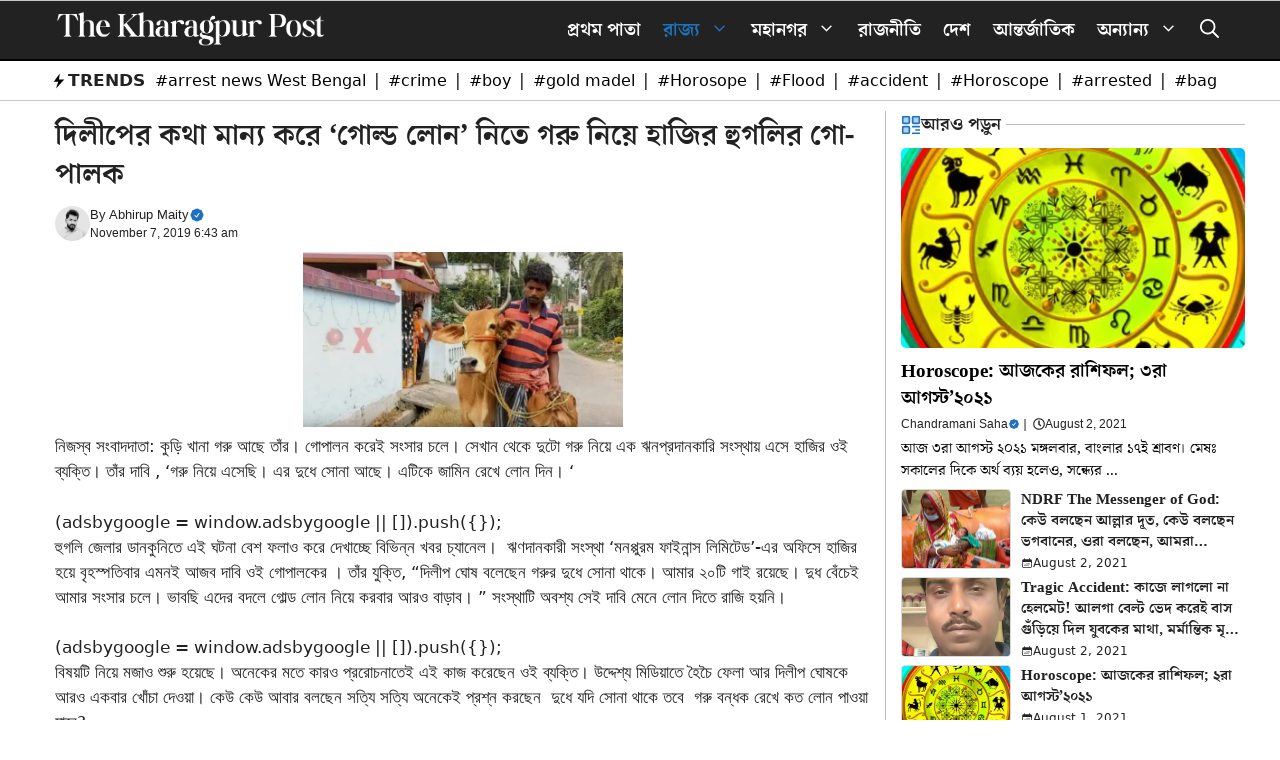

--- FILE ---
content_type: text/html; charset=UTF-8
request_url: https://thekharagpurpost.in/cow-gold/
body_size: 86309
content:
<!DOCTYPE html><html lang="en-US" prefix="og: https://ogp.me/ns#"><head><script data-no-optimize="1">var litespeed_docref=sessionStorage.getItem("litespeed_docref");litespeed_docref&&(Object.defineProperty(document,"referrer",{get:function(){return litespeed_docref}}),sessionStorage.removeItem("litespeed_docref"));</script> <meta charset="UTF-8"><meta name="viewport" content="width=device-width, initial-scale=1"><title>দিলীপের কথা মান্য করে &#039;গোল্ড লোন&#039; নিতে গরু নিয়ে হাজির হুগলির গো-পালক - The Kharagpur Post</title><meta name="description" content="নিজস্ব সংবাদদাতা: কুড়ি খানা গরু আছে তাঁর। গোপালন করেই সংসার চলে। সেখান থেকে দুটো গরু নিয়ে এক ঋনপ্রদানকারি সংস্থায় এসে হাজির ওই ব্যক্তি। তাঁর দাবি , ‘গরু নিয়ে"/><meta name="robots" content="follow, index, max-snippet:-1, max-video-preview:-1, max-image-preview:large"/><link rel="canonical" href="https://thekharagpurpost.in/cow-gold/" /><meta property="og:locale" content="en_US" /><meta property="og:type" content="article" /><meta property="og:title" content="দিলীপের কথা মান্য করে &#039;গোল্ড লোন&#039; নিতে গরু নিয়ে হাজির হুগলির গো-পালক - The Kharagpur Post" /><meta property="og:description" content="নিজস্ব সংবাদদাতা: কুড়ি খানা গরু আছে তাঁর। গোপালন করেই সংসার চলে। সেখান থেকে দুটো গরু নিয়ে এক ঋনপ্রদানকারি সংস্থায় এসে হাজির ওই ব্যক্তি। তাঁর দাবি , ‘গরু নিয়ে" /><meta property="og:url" content="https://thekharagpurpost.in/cow-gold/" /><meta property="og:site_name" content="The Kharagpur Post" /><meta property="article:section" content="এখন খবর" /><meta property="article:published_time" content="2019-11-07T06:43:00+05:30" /><meta name="twitter:card" content="summary_large_image" /><meta name="twitter:title" content="দিলীপের কথা মান্য করে &#039;গোল্ড লোন&#039; নিতে গরু নিয়ে হাজির হুগলির গো-পালক - The Kharagpur Post" /><meta name="twitter:description" content="নিজস্ব সংবাদদাতা: কুড়ি খানা গরু আছে তাঁর। গোপালন করেই সংসার চলে। সেখান থেকে দুটো গরু নিয়ে এক ঋনপ্রদানকারি সংস্থায় এসে হাজির ওই ব্যক্তি। তাঁর দাবি , ‘গরু নিয়ে" /><meta name="twitter:label1" content="Written by" /><meta name="twitter:data1" content="Abhirup Maity" /><meta name="twitter:label2" content="Time to read" /><meta name="twitter:data2" content="3 minutes" /> <script type="application/ld+json" class="rank-math-schema-pro">{"@context":"https://schema.org","@graph":[{"@type":["Person","Organization"],"@id":"https://thekharagpurpost.in/#person","name":"The Kharagpur Post","logo":{"@type":"ImageObject","@id":"https://thekharagpurpost.in/#logo","url":"https://thekharagpurpost.in/wp-content/uploads/2026/01/Your-paragraph-text-23-1-150x103.png","contentUrl":"https://thekharagpurpost.in/wp-content/uploads/2026/01/Your-paragraph-text-23-1-150x103.png","caption":"The Kharagpur Post","inLanguage":"en-US"},"image":{"@type":"ImageObject","@id":"https://thekharagpurpost.in/#logo","url":"https://thekharagpurpost.in/wp-content/uploads/2026/01/Your-paragraph-text-23-1-150x103.png","contentUrl":"https://thekharagpurpost.in/wp-content/uploads/2026/01/Your-paragraph-text-23-1-150x103.png","caption":"The Kharagpur Post","inLanguage":"en-US"}},{"@type":"WebSite","@id":"https://thekharagpurpost.in/#website","url":"https://thekharagpurpost.in","name":"The Kharagpur Post","publisher":{"@id":"https://thekharagpurpost.in/#person"},"inLanguage":"en-US"},{"@type":"ImageObject","@id":"https://1.bp.blogspot.com/-lQ86RbVD6Fo/XcO8DQSRBKI/AAAAAAAAMCw/EGnN6KUKMdwWZyegGrxNUO9jbt9Avh9TwCLcBGAsYHQ/s1600/IMG_20191107_120748.jpg","url":"https://1.bp.blogspot.com/-lQ86RbVD6Fo/XcO8DQSRBKI/AAAAAAAAMCw/EGnN6KUKMdwWZyegGrxNUO9jbt9Avh9TwCLcBGAsYHQ/s1600/IMG_20191107_120748.jpg","width":"200","height":"200","inLanguage":"en-US"},{"@type":"WebPage","@id":"https://thekharagpurpost.in/cow-gold/#webpage","url":"https://thekharagpurpost.in/cow-gold/","name":"\u09a6\u09bf\u09b2\u09c0\u09aa\u09c7\u09b0 \u0995\u09a5\u09be \u09ae\u09be\u09a8\u09cd\u09af \u0995\u09b0\u09c7 &#039;\u0997\u09cb\u09b2\u09cd\u09a1 \u09b2\u09cb\u09a8&#039; \u09a8\u09bf\u09a4\u09c7 \u0997\u09b0\u09c1 \u09a8\u09bf\u09df\u09c7 \u09b9\u09be\u099c\u09bf\u09b0 \u09b9\u09c1\u0997\u09b2\u09bf\u09b0 \u0997\u09cb-\u09aa\u09be\u09b2\u0995 - The Kharagpur Post","datePublished":"2019-11-07T06:43:00+05:30","dateModified":"2019-11-07T06:43:00+05:30","isPartOf":{"@id":"https://thekharagpurpost.in/#website"},"primaryImageOfPage":{"@id":"https://1.bp.blogspot.com/-lQ86RbVD6Fo/XcO8DQSRBKI/AAAAAAAAMCw/EGnN6KUKMdwWZyegGrxNUO9jbt9Avh9TwCLcBGAsYHQ/s1600/IMG_20191107_120748.jpg"},"inLanguage":"en-US"},{"@type":"Person","@id":"https://thekharagpurpost.in/author/kgppost/","name":"Abhirup Maity","url":"https://thekharagpurpost.in/author/kgppost/","image":{"@type":"ImageObject","@id":"https://thekharagpurpost.in/wp-content/uploads/2026/01/abhirup-maity-150x150.png","url":"https://thekharagpurpost.in/wp-content/uploads/2026/01/abhirup-maity-150x150.png","caption":"Abhirup Maity","inLanguage":"en-US"},"sameAs":["https://lightblue-grouse-749729.hostingersite.com"]},{"@type":"NewsArticle","headline":"\u09a6\u09bf\u09b2\u09c0\u09aa\u09c7\u09b0 \u0995\u09a5\u09be \u09ae\u09be\u09a8\u09cd\u09af \u0995\u09b0\u09c7 &#039;\u0997\u09cb\u09b2\u09cd\u09a1 \u09b2\u09cb\u09a8&#039; \u09a8\u09bf\u09a4\u09c7 \u0997\u09b0\u09c1 \u09a8\u09bf\u09df\u09c7 \u09b9\u09be\u099c\u09bf\u09b0 \u09b9\u09c1\u0997\u09b2\u09bf\u09b0 \u0997\u09cb-\u09aa\u09be\u09b2\u0995 - The Kharagpur Post","datePublished":"2019-11-07T06:43:00+05:30","dateModified":"2019-11-07T06:43:00+05:30","articleSection":"\u098f\u0996\u09a8 \u0996\u09ac\u09b0, \u09b0\u09be\u099c\u09cd\u09af","author":{"@id":"https://thekharagpurpost.in/author/kgppost/","name":"Abhirup Maity"},"publisher":{"@id":"https://thekharagpurpost.in/#person"},"description":"\u09a8\u09bf\u099c\u09b8\u09cd\u09ac \u09b8\u0982\u09ac\u09be\u09a6\u09a6\u09be\u09a4\u09be: \u0995\u09c1\u09dc\u09bf \u0996\u09be\u09a8\u09be \u0997\u09b0\u09c1 \u0986\u099b\u09c7 \u09a4\u09be\u0981\u09b0\u0964 \u0997\u09cb\u09aa\u09be\u09b2\u09a8 \u0995\u09b0\u09c7\u0987 \u09b8\u0982\u09b8\u09be\u09b0 \u099a\u09b2\u09c7\u0964 \u09b8\u09c7\u0996\u09be\u09a8 \u09a5\u09c7\u0995\u09c7 \u09a6\u09c1\u099f\u09cb \u0997\u09b0\u09c1 \u09a8\u09bf\u09df\u09c7 \u098f\u0995 \u098b\u09a8\u09aa\u09cd\u09b0\u09a6\u09be\u09a8\u0995\u09be\u09b0\u09bf \u09b8\u0982\u09b8\u09cd\u09a5\u09be\u09df \u098f\u09b8\u09c7 \u09b9\u09be\u099c\u09bf\u09b0 \u0993\u0987 \u09ac\u09cd\u09af\u0995\u09cd\u09a4\u09bf\u0964 \u09a4\u09be\u0981\u09b0 \u09a6\u09be\u09ac\u09bf , \u2018\u0997\u09b0\u09c1 \u09a8\u09bf\u09df\u09c7","copyrightYear":"2019","copyrightHolder":{"@id":"https://thekharagpurpost.in/#person"},"name":"\u09a6\u09bf\u09b2\u09c0\u09aa\u09c7\u09b0 \u0995\u09a5\u09be \u09ae\u09be\u09a8\u09cd\u09af \u0995\u09b0\u09c7 &#039;\u0997\u09cb\u09b2\u09cd\u09a1 \u09b2\u09cb\u09a8&#039; \u09a8\u09bf\u09a4\u09c7 \u0997\u09b0\u09c1 \u09a8\u09bf\u09df\u09c7 \u09b9\u09be\u099c\u09bf\u09b0 \u09b9\u09c1\u0997\u09b2\u09bf\u09b0 \u0997\u09cb-\u09aa\u09be\u09b2\u0995 - The Kharagpur Post","@id":"https://thekharagpurpost.in/cow-gold/#richSnippet","isPartOf":{"@id":"https://thekharagpurpost.in/cow-gold/#webpage"},"image":{"@id":"https://1.bp.blogspot.com/-lQ86RbVD6Fo/XcO8DQSRBKI/AAAAAAAAMCw/EGnN6KUKMdwWZyegGrxNUO9jbt9Avh9TwCLcBGAsYHQ/s1600/IMG_20191107_120748.jpg"},"inLanguage":"en-US","mainEntityOfPage":{"@id":"https://thekharagpurpost.in/cow-gold/#webpage"}}]}</script> <link rel="amphtml" href="https://thekharagpurpost.in/cow-gold/amp/" /><meta name="generator" content="AMP for WP 1.1.11"/><link rel='dns-prefetch' href='//www.googletagmanager.com' /><link rel="alternate" type="application/rss+xml" title="The Kharagpur Post &raquo; Feed" href="https://thekharagpurpost.in/feed/" /><link rel="alternate" title="oEmbed (JSON)" type="application/json+oembed" href="https://thekharagpurpost.in/wp-json/oembed/1.0/embed?url=https%3A%2F%2Fthekharagpurpost.in%2Fcow-gold%2F" /><link rel="alternate" title="oEmbed (XML)" type="text/xml+oembed" href="https://thekharagpurpost.in/wp-json/oembed/1.0/embed?url=https%3A%2F%2Fthekharagpurpost.in%2Fcow-gold%2F&#038;format=xml" /><style id='wp-img-auto-sizes-contain-inline-css'>img:is([sizes=auto i],[sizes^="auto," i]){contain-intrinsic-size:3000px 1500px}
/*# sourceURL=wp-img-auto-sizes-contain-inline-css */</style><link data-optimized="2" rel="stylesheet" href="https://thekharagpurpost.in/wp-content/litespeed/css/fa3c61cfce1364ae573ebfa6ca8f12f1.css?ver=f45b8" /><style id='wp-block-image-inline-css'>.wp-block-image>a,.wp-block-image>figure>a{display:inline-block}.wp-block-image img{box-sizing:border-box;height:auto;max-width:100%;vertical-align:bottom}@media not (prefers-reduced-motion){.wp-block-image img.hide{visibility:hidden}.wp-block-image img.show{animation:show-content-image .4s}}.wp-block-image[style*=border-radius] img,.wp-block-image[style*=border-radius]>a{border-radius:inherit}.wp-block-image.has-custom-border img{box-sizing:border-box}.wp-block-image.aligncenter{text-align:center}.wp-block-image.alignfull>a,.wp-block-image.alignwide>a{width:100%}.wp-block-image.alignfull img,.wp-block-image.alignwide img{height:auto;width:100%}.wp-block-image .aligncenter,.wp-block-image .alignleft,.wp-block-image .alignright,.wp-block-image.aligncenter,.wp-block-image.alignleft,.wp-block-image.alignright{display:table}.wp-block-image .aligncenter>figcaption,.wp-block-image .alignleft>figcaption,.wp-block-image .alignright>figcaption,.wp-block-image.aligncenter>figcaption,.wp-block-image.alignleft>figcaption,.wp-block-image.alignright>figcaption{caption-side:bottom;display:table-caption}.wp-block-image .alignleft{float:left;margin:.5em 1em .5em 0}.wp-block-image .alignright{float:right;margin:.5em 0 .5em 1em}.wp-block-image .aligncenter{margin-left:auto;margin-right:auto}.wp-block-image :where(figcaption){margin-bottom:1em;margin-top:.5em}.wp-block-image.is-style-circle-mask img{border-radius:9999px}@supports ((-webkit-mask-image:none) or (mask-image:none)) or (-webkit-mask-image:none){.wp-block-image.is-style-circle-mask img{border-radius:0;-webkit-mask-image:url('data:image/svg+xml;utf8,<svg viewBox="0 0 100 100" xmlns="http://www.w3.org/2000/svg"><circle cx="50" cy="50" r="50"/></svg>');mask-image:url('data:image/svg+xml;utf8,<svg viewBox="0 0 100 100" xmlns="http://www.w3.org/2000/svg"><circle cx="50" cy="50" r="50"/></svg>');mask-mode:alpha;-webkit-mask-position:center;mask-position:center;-webkit-mask-repeat:no-repeat;mask-repeat:no-repeat;-webkit-mask-size:contain;mask-size:contain}}:root :where(.wp-block-image.is-style-rounded img,.wp-block-image .is-style-rounded img){border-radius:9999px}.wp-block-image figure{margin:0}.wp-lightbox-container{display:flex;flex-direction:column;position:relative}.wp-lightbox-container img{cursor:zoom-in}.wp-lightbox-container img:hover+button{opacity:1}.wp-lightbox-container button{align-items:center;backdrop-filter:blur(16px) saturate(180%);background-color:#5a5a5a40;border:none;border-radius:4px;cursor:zoom-in;display:flex;height:20px;justify-content:center;opacity:0;padding:0;position:absolute;right:16px;text-align:center;top:16px;width:20px;z-index:100}@media not (prefers-reduced-motion){.wp-lightbox-container button{transition:opacity .2s ease}}.wp-lightbox-container button:focus-visible{outline:3px auto #5a5a5a40;outline:3px auto -webkit-focus-ring-color;outline-offset:3px}.wp-lightbox-container button:hover{cursor:pointer;opacity:1}.wp-lightbox-container button:focus{opacity:1}.wp-lightbox-container button:focus,.wp-lightbox-container button:hover,.wp-lightbox-container button:not(:hover):not(:active):not(.has-background){background-color:#5a5a5a40;border:none}.wp-lightbox-overlay{box-sizing:border-box;cursor:zoom-out;height:100vh;left:0;overflow:hidden;position:fixed;top:0;visibility:hidden;width:100%;z-index:100000}.wp-lightbox-overlay .close-button{align-items:center;cursor:pointer;display:flex;justify-content:center;min-height:40px;min-width:40px;padding:0;position:absolute;right:calc(env(safe-area-inset-right) + 16px);top:calc(env(safe-area-inset-top) + 16px);z-index:5000000}.wp-lightbox-overlay .close-button:focus,.wp-lightbox-overlay .close-button:hover,.wp-lightbox-overlay .close-button:not(:hover):not(:active):not(.has-background){background:none;border:none}.wp-lightbox-overlay .lightbox-image-container{height:var(--wp--lightbox-container-height);left:50%;overflow:hidden;position:absolute;top:50%;transform:translate(-50%,-50%);transform-origin:top left;width:var(--wp--lightbox-container-width);z-index:9999999999}.wp-lightbox-overlay .wp-block-image{align-items:center;box-sizing:border-box;display:flex;height:100%;justify-content:center;margin:0;position:relative;transform-origin:0 0;width:100%;z-index:3000000}.wp-lightbox-overlay .wp-block-image img{height:var(--wp--lightbox-image-height);min-height:var(--wp--lightbox-image-height);min-width:var(--wp--lightbox-image-width);width:var(--wp--lightbox-image-width)}.wp-lightbox-overlay .wp-block-image figcaption{display:none}.wp-lightbox-overlay button{background:none;border:none}.wp-lightbox-overlay .scrim{background-color:#fff;height:100%;opacity:.9;position:absolute;width:100%;z-index:2000000}.wp-lightbox-overlay.active{visibility:visible}@media not (prefers-reduced-motion){.wp-lightbox-overlay.active{animation:turn-on-visibility .25s both}.wp-lightbox-overlay.active img{animation:turn-on-visibility .35s both}.wp-lightbox-overlay.show-closing-animation:not(.active){animation:turn-off-visibility .35s both}.wp-lightbox-overlay.show-closing-animation:not(.active) img{animation:turn-off-visibility .25s both}.wp-lightbox-overlay.zoom.active{animation:none;opacity:1;visibility:visible}.wp-lightbox-overlay.zoom.active .lightbox-image-container{animation:lightbox-zoom-in .4s}.wp-lightbox-overlay.zoom.active .lightbox-image-container img{animation:none}.wp-lightbox-overlay.zoom.active .scrim{animation:turn-on-visibility .4s forwards}.wp-lightbox-overlay.zoom.show-closing-animation:not(.active){animation:none}.wp-lightbox-overlay.zoom.show-closing-animation:not(.active) .lightbox-image-container{animation:lightbox-zoom-out .4s}.wp-lightbox-overlay.zoom.show-closing-animation:not(.active) .lightbox-image-container img{animation:none}.wp-lightbox-overlay.zoom.show-closing-animation:not(.active) .scrim{animation:turn-off-visibility .4s forwards}}@keyframes show-content-image{0%{visibility:hidden}99%{visibility:hidden}to{visibility:visible}}@keyframes turn-on-visibility{0%{opacity:0}to{opacity:1}}@keyframes turn-off-visibility{0%{opacity:1;visibility:visible}99%{opacity:0;visibility:visible}to{opacity:0;visibility:hidden}}@keyframes lightbox-zoom-in{0%{transform:translate(calc((-100vw + var(--wp--lightbox-scrollbar-width))/2 + var(--wp--lightbox-initial-left-position)),calc(-50vh + var(--wp--lightbox-initial-top-position))) scale(var(--wp--lightbox-scale))}to{transform:translate(-50%,-50%) scale(1)}}@keyframes lightbox-zoom-out{0%{transform:translate(-50%,-50%) scale(1);visibility:visible}99%{visibility:visible}to{transform:translate(calc((-100vw + var(--wp--lightbox-scrollbar-width))/2 + var(--wp--lightbox-initial-left-position)),calc(-50vh + var(--wp--lightbox-initial-top-position))) scale(var(--wp--lightbox-scale));visibility:hidden}}
/*# sourceURL=https://thekharagpurpost.in/wp-includes/blocks/image/style.min.css */</style><style id='wp-block-social-links-inline-css'>.wp-block-social-links{background:none;box-sizing:border-box;margin-left:0;padding-left:0;padding-right:0;text-indent:0}.wp-block-social-links .wp-social-link a,.wp-block-social-links .wp-social-link a:hover{border-bottom:0;box-shadow:none;text-decoration:none}.wp-block-social-links .wp-social-link svg{height:1em;width:1em}.wp-block-social-links .wp-social-link span:not(.screen-reader-text){font-size:.65em;margin-left:.5em;margin-right:.5em}.wp-block-social-links.has-small-icon-size{font-size:16px}.wp-block-social-links,.wp-block-social-links.has-normal-icon-size{font-size:24px}.wp-block-social-links.has-large-icon-size{font-size:36px}.wp-block-social-links.has-huge-icon-size{font-size:48px}.wp-block-social-links.aligncenter{display:flex;justify-content:center}.wp-block-social-links.alignright{justify-content:flex-end}.wp-block-social-link{border-radius:9999px;display:block}@media not (prefers-reduced-motion){.wp-block-social-link{transition:transform .1s ease}}.wp-block-social-link{height:auto}.wp-block-social-link a{align-items:center;display:flex;line-height:0}.wp-block-social-link:hover{transform:scale(1.1)}.wp-block-social-links .wp-block-social-link.wp-social-link{display:inline-block;margin:0;padding:0}.wp-block-social-links .wp-block-social-link.wp-social-link .wp-block-social-link-anchor,.wp-block-social-links .wp-block-social-link.wp-social-link .wp-block-social-link-anchor svg,.wp-block-social-links .wp-block-social-link.wp-social-link .wp-block-social-link-anchor:active,.wp-block-social-links .wp-block-social-link.wp-social-link .wp-block-social-link-anchor:hover,.wp-block-social-links .wp-block-social-link.wp-social-link .wp-block-social-link-anchor:visited{color:currentColor;fill:currentColor}:where(.wp-block-social-links:not(.is-style-logos-only)) .wp-social-link{background-color:#f0f0f0;color:#444}:where(.wp-block-social-links:not(.is-style-logos-only)) .wp-social-link-amazon{background-color:#f90;color:#fff}:where(.wp-block-social-links:not(.is-style-logos-only)) .wp-social-link-bandcamp{background-color:#1ea0c3;color:#fff}:where(.wp-block-social-links:not(.is-style-logos-only)) .wp-social-link-behance{background-color:#0757fe;color:#fff}:where(.wp-block-social-links:not(.is-style-logos-only)) .wp-social-link-bluesky{background-color:#0a7aff;color:#fff}:where(.wp-block-social-links:not(.is-style-logos-only)) .wp-social-link-codepen{background-color:#1e1f26;color:#fff}:where(.wp-block-social-links:not(.is-style-logos-only)) .wp-social-link-deviantart{background-color:#02e49b;color:#fff}:where(.wp-block-social-links:not(.is-style-logos-only)) .wp-social-link-discord{background-color:#5865f2;color:#fff}:where(.wp-block-social-links:not(.is-style-logos-only)) .wp-social-link-dribbble{background-color:#e94c89;color:#fff}:where(.wp-block-social-links:not(.is-style-logos-only)) .wp-social-link-dropbox{background-color:#4280ff;color:#fff}:where(.wp-block-social-links:not(.is-style-logos-only)) .wp-social-link-etsy{background-color:#f45800;color:#fff}:where(.wp-block-social-links:not(.is-style-logos-only)) .wp-social-link-facebook{background-color:#0866ff;color:#fff}:where(.wp-block-social-links:not(.is-style-logos-only)) .wp-social-link-fivehundredpx{background-color:#000;color:#fff}:where(.wp-block-social-links:not(.is-style-logos-only)) .wp-social-link-flickr{background-color:#0461dd;color:#fff}:where(.wp-block-social-links:not(.is-style-logos-only)) .wp-social-link-foursquare{background-color:#e65678;color:#fff}:where(.wp-block-social-links:not(.is-style-logos-only)) .wp-social-link-github{background-color:#24292d;color:#fff}:where(.wp-block-social-links:not(.is-style-logos-only)) .wp-social-link-goodreads{background-color:#eceadd;color:#382110}:where(.wp-block-social-links:not(.is-style-logos-only)) .wp-social-link-google{background-color:#ea4434;color:#fff}:where(.wp-block-social-links:not(.is-style-logos-only)) .wp-social-link-gravatar{background-color:#1d4fc4;color:#fff}:where(.wp-block-social-links:not(.is-style-logos-only)) .wp-social-link-instagram{background-color:#f00075;color:#fff}:where(.wp-block-social-links:not(.is-style-logos-only)) .wp-social-link-lastfm{background-color:#e21b24;color:#fff}:where(.wp-block-social-links:not(.is-style-logos-only)) .wp-social-link-linkedin{background-color:#0d66c2;color:#fff}:where(.wp-block-social-links:not(.is-style-logos-only)) .wp-social-link-mastodon{background-color:#3288d4;color:#fff}:where(.wp-block-social-links:not(.is-style-logos-only)) .wp-social-link-medium{background-color:#000;color:#fff}:where(.wp-block-social-links:not(.is-style-logos-only)) .wp-social-link-meetup{background-color:#f6405f;color:#fff}:where(.wp-block-social-links:not(.is-style-logos-only)) .wp-social-link-patreon{background-color:#000;color:#fff}:where(.wp-block-social-links:not(.is-style-logos-only)) .wp-social-link-pinterest{background-color:#e60122;color:#fff}:where(.wp-block-social-links:not(.is-style-logos-only)) .wp-social-link-pocket{background-color:#ef4155;color:#fff}:where(.wp-block-social-links:not(.is-style-logos-only)) .wp-social-link-reddit{background-color:#ff4500;color:#fff}:where(.wp-block-social-links:not(.is-style-logos-only)) .wp-social-link-skype{background-color:#0478d7;color:#fff}:where(.wp-block-social-links:not(.is-style-logos-only)) .wp-social-link-snapchat{background-color:#fefc00;color:#fff;stroke:#000}:where(.wp-block-social-links:not(.is-style-logos-only)) .wp-social-link-soundcloud{background-color:#ff5600;color:#fff}:where(.wp-block-social-links:not(.is-style-logos-only)) .wp-social-link-spotify{background-color:#1bd760;color:#fff}:where(.wp-block-social-links:not(.is-style-logos-only)) .wp-social-link-telegram{background-color:#2aabee;color:#fff}:where(.wp-block-social-links:not(.is-style-logos-only)) .wp-social-link-threads{background-color:#000;color:#fff}:where(.wp-block-social-links:not(.is-style-logos-only)) .wp-social-link-tiktok{background-color:#000;color:#fff}:where(.wp-block-social-links:not(.is-style-logos-only)) .wp-social-link-tumblr{background-color:#011835;color:#fff}:where(.wp-block-social-links:not(.is-style-logos-only)) .wp-social-link-twitch{background-color:#6440a4;color:#fff}:where(.wp-block-social-links:not(.is-style-logos-only)) .wp-social-link-twitter{background-color:#1da1f2;color:#fff}:where(.wp-block-social-links:not(.is-style-logos-only)) .wp-social-link-vimeo{background-color:#1eb7ea;color:#fff}:where(.wp-block-social-links:not(.is-style-logos-only)) .wp-social-link-vk{background-color:#4680c2;color:#fff}:where(.wp-block-social-links:not(.is-style-logos-only)) .wp-social-link-wordpress{background-color:#3499cd;color:#fff}:where(.wp-block-social-links:not(.is-style-logos-only)) .wp-social-link-whatsapp{background-color:#25d366;color:#fff}:where(.wp-block-social-links:not(.is-style-logos-only)) .wp-social-link-x{background-color:#000;color:#fff}:where(.wp-block-social-links:not(.is-style-logos-only)) .wp-social-link-yelp{background-color:#d32422;color:#fff}:where(.wp-block-social-links:not(.is-style-logos-only)) .wp-social-link-youtube{background-color:red;color:#fff}:where(.wp-block-social-links.is-style-logos-only) .wp-social-link{background:none}:where(.wp-block-social-links.is-style-logos-only) .wp-social-link svg{height:1.25em;width:1.25em}:where(.wp-block-social-links.is-style-logos-only) .wp-social-link-amazon{color:#f90}:where(.wp-block-social-links.is-style-logos-only) .wp-social-link-bandcamp{color:#1ea0c3}:where(.wp-block-social-links.is-style-logos-only) .wp-social-link-behance{color:#0757fe}:where(.wp-block-social-links.is-style-logos-only) .wp-social-link-bluesky{color:#0a7aff}:where(.wp-block-social-links.is-style-logos-only) .wp-social-link-codepen{color:#1e1f26}:where(.wp-block-social-links.is-style-logos-only) .wp-social-link-deviantart{color:#02e49b}:where(.wp-block-social-links.is-style-logos-only) .wp-social-link-discord{color:#5865f2}:where(.wp-block-social-links.is-style-logos-only) .wp-social-link-dribbble{color:#e94c89}:where(.wp-block-social-links.is-style-logos-only) .wp-social-link-dropbox{color:#4280ff}:where(.wp-block-social-links.is-style-logos-only) .wp-social-link-etsy{color:#f45800}:where(.wp-block-social-links.is-style-logos-only) .wp-social-link-facebook{color:#0866ff}:where(.wp-block-social-links.is-style-logos-only) .wp-social-link-fivehundredpx{color:#000}:where(.wp-block-social-links.is-style-logos-only) .wp-social-link-flickr{color:#0461dd}:where(.wp-block-social-links.is-style-logos-only) .wp-social-link-foursquare{color:#e65678}:where(.wp-block-social-links.is-style-logos-only) .wp-social-link-github{color:#24292d}:where(.wp-block-social-links.is-style-logos-only) .wp-social-link-goodreads{color:#382110}:where(.wp-block-social-links.is-style-logos-only) .wp-social-link-google{color:#ea4434}:where(.wp-block-social-links.is-style-logos-only) .wp-social-link-gravatar{color:#1d4fc4}:where(.wp-block-social-links.is-style-logos-only) .wp-social-link-instagram{color:#f00075}:where(.wp-block-social-links.is-style-logos-only) .wp-social-link-lastfm{color:#e21b24}:where(.wp-block-social-links.is-style-logos-only) .wp-social-link-linkedin{color:#0d66c2}:where(.wp-block-social-links.is-style-logos-only) .wp-social-link-mastodon{color:#3288d4}:where(.wp-block-social-links.is-style-logos-only) .wp-social-link-medium{color:#000}:where(.wp-block-social-links.is-style-logos-only) .wp-social-link-meetup{color:#f6405f}:where(.wp-block-social-links.is-style-logos-only) .wp-social-link-patreon{color:#000}:where(.wp-block-social-links.is-style-logos-only) .wp-social-link-pinterest{color:#e60122}:where(.wp-block-social-links.is-style-logos-only) .wp-social-link-pocket{color:#ef4155}:where(.wp-block-social-links.is-style-logos-only) .wp-social-link-reddit{color:#ff4500}:where(.wp-block-social-links.is-style-logos-only) .wp-social-link-skype{color:#0478d7}:where(.wp-block-social-links.is-style-logos-only) .wp-social-link-snapchat{color:#fff;stroke:#000}:where(.wp-block-social-links.is-style-logos-only) .wp-social-link-soundcloud{color:#ff5600}:where(.wp-block-social-links.is-style-logos-only) .wp-social-link-spotify{color:#1bd760}:where(.wp-block-social-links.is-style-logos-only) .wp-social-link-telegram{color:#2aabee}:where(.wp-block-social-links.is-style-logos-only) .wp-social-link-threads{color:#000}:where(.wp-block-social-links.is-style-logos-only) .wp-social-link-tiktok{color:#000}:where(.wp-block-social-links.is-style-logos-only) .wp-social-link-tumblr{color:#011835}:where(.wp-block-social-links.is-style-logos-only) .wp-social-link-twitch{color:#6440a4}:where(.wp-block-social-links.is-style-logos-only) .wp-social-link-twitter{color:#1da1f2}:where(.wp-block-social-links.is-style-logos-only) .wp-social-link-vimeo{color:#1eb7ea}:where(.wp-block-social-links.is-style-logos-only) .wp-social-link-vk{color:#4680c2}:where(.wp-block-social-links.is-style-logos-only) .wp-social-link-whatsapp{color:#25d366}:where(.wp-block-social-links.is-style-logos-only) .wp-social-link-wordpress{color:#3499cd}:where(.wp-block-social-links.is-style-logos-only) .wp-social-link-x{color:#000}:where(.wp-block-social-links.is-style-logos-only) .wp-social-link-yelp{color:#d32422}:where(.wp-block-social-links.is-style-logos-only) .wp-social-link-youtube{color:red}.wp-block-social-links.is-style-pill-shape .wp-social-link{width:auto}:root :where(.wp-block-social-links .wp-social-link a){padding:.25em}:root :where(.wp-block-social-links.is-style-logos-only .wp-social-link a){padding:0}:root :where(.wp-block-social-links.is-style-pill-shape .wp-social-link a){padding-left:.6666666667em;padding-right:.6666666667em}.wp-block-social-links:not(.has-icon-color):not(.has-icon-background-color) .wp-social-link-snapchat .wp-block-social-link-label{color:#000}
/*# sourceURL=https://thekharagpurpost.in/wp-includes/blocks/social-links/style.min.css */</style><style id='global-styles-inline-css'>:root{--wp--preset--aspect-ratio--square: 1;--wp--preset--aspect-ratio--4-3: 4/3;--wp--preset--aspect-ratio--3-4: 3/4;--wp--preset--aspect-ratio--3-2: 3/2;--wp--preset--aspect-ratio--2-3: 2/3;--wp--preset--aspect-ratio--16-9: 16/9;--wp--preset--aspect-ratio--9-16: 9/16;--wp--preset--color--black: #000000;--wp--preset--color--cyan-bluish-gray: #abb8c3;--wp--preset--color--white: #ffffff;--wp--preset--color--pale-pink: #f78da7;--wp--preset--color--vivid-red: #cf2e2e;--wp--preset--color--luminous-vivid-orange: #ff6900;--wp--preset--color--luminous-vivid-amber: #fcb900;--wp--preset--color--light-green-cyan: #7bdcb5;--wp--preset--color--vivid-green-cyan: #00d084;--wp--preset--color--pale-cyan-blue: #8ed1fc;--wp--preset--color--vivid-cyan-blue: #0693e3;--wp--preset--color--vivid-purple: #9b51e0;--wp--preset--color--contrast: var(--contrast);--wp--preset--color--contrast-2: var(--contrast-2);--wp--preset--color--contrast-3: var(--contrast-3);--wp--preset--color--base: var(--base);--wp--preset--color--base-2: var(--base-2);--wp--preset--color--base-3: var(--base-3);--wp--preset--color--accent: var(--accent);--wp--preset--gradient--vivid-cyan-blue-to-vivid-purple: linear-gradient(135deg,rgb(6,147,227) 0%,rgb(155,81,224) 100%);--wp--preset--gradient--light-green-cyan-to-vivid-green-cyan: linear-gradient(135deg,rgb(122,220,180) 0%,rgb(0,208,130) 100%);--wp--preset--gradient--luminous-vivid-amber-to-luminous-vivid-orange: linear-gradient(135deg,rgb(252,185,0) 0%,rgb(255,105,0) 100%);--wp--preset--gradient--luminous-vivid-orange-to-vivid-red: linear-gradient(135deg,rgb(255,105,0) 0%,rgb(207,46,46) 100%);--wp--preset--gradient--very-light-gray-to-cyan-bluish-gray: linear-gradient(135deg,rgb(238,238,238) 0%,rgb(169,184,195) 100%);--wp--preset--gradient--cool-to-warm-spectrum: linear-gradient(135deg,rgb(74,234,220) 0%,rgb(151,120,209) 20%,rgb(207,42,186) 40%,rgb(238,44,130) 60%,rgb(251,105,98) 80%,rgb(254,248,76) 100%);--wp--preset--gradient--blush-light-purple: linear-gradient(135deg,rgb(255,206,236) 0%,rgb(152,150,240) 100%);--wp--preset--gradient--blush-bordeaux: linear-gradient(135deg,rgb(254,205,165) 0%,rgb(254,45,45) 50%,rgb(107,0,62) 100%);--wp--preset--gradient--luminous-dusk: linear-gradient(135deg,rgb(255,203,112) 0%,rgb(199,81,192) 50%,rgb(65,88,208) 100%);--wp--preset--gradient--pale-ocean: linear-gradient(135deg,rgb(255,245,203) 0%,rgb(182,227,212) 50%,rgb(51,167,181) 100%);--wp--preset--gradient--electric-grass: linear-gradient(135deg,rgb(202,248,128) 0%,rgb(113,206,126) 100%);--wp--preset--gradient--midnight: linear-gradient(135deg,rgb(2,3,129) 0%,rgb(40,116,252) 100%);--wp--preset--font-size--small: 13px;--wp--preset--font-size--medium: 20px;--wp--preset--font-size--large: 36px;--wp--preset--font-size--x-large: 42px;--wp--preset--spacing--20: 0.44rem;--wp--preset--spacing--30: 0.67rem;--wp--preset--spacing--40: 1rem;--wp--preset--spacing--50: 1.5rem;--wp--preset--spacing--60: 2.25rem;--wp--preset--spacing--70: 3.38rem;--wp--preset--spacing--80: 5.06rem;--wp--preset--shadow--natural: 6px 6px 9px rgba(0, 0, 0, 0.2);--wp--preset--shadow--deep: 12px 12px 50px rgba(0, 0, 0, 0.4);--wp--preset--shadow--sharp: 6px 6px 0px rgba(0, 0, 0, 0.2);--wp--preset--shadow--outlined: 6px 6px 0px -3px rgb(255, 255, 255), 6px 6px rgb(0, 0, 0);--wp--preset--shadow--crisp: 6px 6px 0px rgb(0, 0, 0);}:where(.is-layout-flex){gap: 0.5em;}:where(.is-layout-grid){gap: 0.5em;}body .is-layout-flex{display: flex;}.is-layout-flex{flex-wrap: wrap;align-items: center;}.is-layout-flex > :is(*, div){margin: 0;}body .is-layout-grid{display: grid;}.is-layout-grid > :is(*, div){margin: 0;}:where(.wp-block-columns.is-layout-flex){gap: 2em;}:where(.wp-block-columns.is-layout-grid){gap: 2em;}:where(.wp-block-post-template.is-layout-flex){gap: 1.25em;}:where(.wp-block-post-template.is-layout-grid){gap: 1.25em;}.has-black-color{color: var(--wp--preset--color--black) !important;}.has-cyan-bluish-gray-color{color: var(--wp--preset--color--cyan-bluish-gray) !important;}.has-white-color{color: var(--wp--preset--color--white) !important;}.has-pale-pink-color{color: var(--wp--preset--color--pale-pink) !important;}.has-vivid-red-color{color: var(--wp--preset--color--vivid-red) !important;}.has-luminous-vivid-orange-color{color: var(--wp--preset--color--luminous-vivid-orange) !important;}.has-luminous-vivid-amber-color{color: var(--wp--preset--color--luminous-vivid-amber) !important;}.has-light-green-cyan-color{color: var(--wp--preset--color--light-green-cyan) !important;}.has-vivid-green-cyan-color{color: var(--wp--preset--color--vivid-green-cyan) !important;}.has-pale-cyan-blue-color{color: var(--wp--preset--color--pale-cyan-blue) !important;}.has-vivid-cyan-blue-color{color: var(--wp--preset--color--vivid-cyan-blue) !important;}.has-vivid-purple-color{color: var(--wp--preset--color--vivid-purple) !important;}.has-black-background-color{background-color: var(--wp--preset--color--black) !important;}.has-cyan-bluish-gray-background-color{background-color: var(--wp--preset--color--cyan-bluish-gray) !important;}.has-white-background-color{background-color: var(--wp--preset--color--white) !important;}.has-pale-pink-background-color{background-color: var(--wp--preset--color--pale-pink) !important;}.has-vivid-red-background-color{background-color: var(--wp--preset--color--vivid-red) !important;}.has-luminous-vivid-orange-background-color{background-color: var(--wp--preset--color--luminous-vivid-orange) !important;}.has-luminous-vivid-amber-background-color{background-color: var(--wp--preset--color--luminous-vivid-amber) !important;}.has-light-green-cyan-background-color{background-color: var(--wp--preset--color--light-green-cyan) !important;}.has-vivid-green-cyan-background-color{background-color: var(--wp--preset--color--vivid-green-cyan) !important;}.has-pale-cyan-blue-background-color{background-color: var(--wp--preset--color--pale-cyan-blue) !important;}.has-vivid-cyan-blue-background-color{background-color: var(--wp--preset--color--vivid-cyan-blue) !important;}.has-vivid-purple-background-color{background-color: var(--wp--preset--color--vivid-purple) !important;}.has-black-border-color{border-color: var(--wp--preset--color--black) !important;}.has-cyan-bluish-gray-border-color{border-color: var(--wp--preset--color--cyan-bluish-gray) !important;}.has-white-border-color{border-color: var(--wp--preset--color--white) !important;}.has-pale-pink-border-color{border-color: var(--wp--preset--color--pale-pink) !important;}.has-vivid-red-border-color{border-color: var(--wp--preset--color--vivid-red) !important;}.has-luminous-vivid-orange-border-color{border-color: var(--wp--preset--color--luminous-vivid-orange) !important;}.has-luminous-vivid-amber-border-color{border-color: var(--wp--preset--color--luminous-vivid-amber) !important;}.has-light-green-cyan-border-color{border-color: var(--wp--preset--color--light-green-cyan) !important;}.has-vivid-green-cyan-border-color{border-color: var(--wp--preset--color--vivid-green-cyan) !important;}.has-pale-cyan-blue-border-color{border-color: var(--wp--preset--color--pale-cyan-blue) !important;}.has-vivid-cyan-blue-border-color{border-color: var(--wp--preset--color--vivid-cyan-blue) !important;}.has-vivid-purple-border-color{border-color: var(--wp--preset--color--vivid-purple) !important;}.has-vivid-cyan-blue-to-vivid-purple-gradient-background{background: var(--wp--preset--gradient--vivid-cyan-blue-to-vivid-purple) !important;}.has-light-green-cyan-to-vivid-green-cyan-gradient-background{background: var(--wp--preset--gradient--light-green-cyan-to-vivid-green-cyan) !important;}.has-luminous-vivid-amber-to-luminous-vivid-orange-gradient-background{background: var(--wp--preset--gradient--luminous-vivid-amber-to-luminous-vivid-orange) !important;}.has-luminous-vivid-orange-to-vivid-red-gradient-background{background: var(--wp--preset--gradient--luminous-vivid-orange-to-vivid-red) !important;}.has-very-light-gray-to-cyan-bluish-gray-gradient-background{background: var(--wp--preset--gradient--very-light-gray-to-cyan-bluish-gray) !important;}.has-cool-to-warm-spectrum-gradient-background{background: var(--wp--preset--gradient--cool-to-warm-spectrum) !important;}.has-blush-light-purple-gradient-background{background: var(--wp--preset--gradient--blush-light-purple) !important;}.has-blush-bordeaux-gradient-background{background: var(--wp--preset--gradient--blush-bordeaux) !important;}.has-luminous-dusk-gradient-background{background: var(--wp--preset--gradient--luminous-dusk) !important;}.has-pale-ocean-gradient-background{background: var(--wp--preset--gradient--pale-ocean) !important;}.has-electric-grass-gradient-background{background: var(--wp--preset--gradient--electric-grass) !important;}.has-midnight-gradient-background{background: var(--wp--preset--gradient--midnight) !important;}.has-small-font-size{font-size: var(--wp--preset--font-size--small) !important;}.has-medium-font-size{font-size: var(--wp--preset--font-size--medium) !important;}.has-large-font-size{font-size: var(--wp--preset--font-size--large) !important;}.has-x-large-font-size{font-size: var(--wp--preset--font-size--x-large) !important;}
/*# sourceURL=global-styles-inline-css */</style><style id='classic-theme-styles-inline-css'>/*! This file is auto-generated */
.wp-block-button__link{color:#fff;background-color:#32373c;border-radius:9999px;box-shadow:none;text-decoration:none;padding:calc(.667em + 2px) calc(1.333em + 2px);font-size:1.125em}.wp-block-file__button{background:#32373c;color:#fff;text-decoration:none}
/*# sourceURL=/wp-includes/css/classic-themes.min.css */</style><style id='generate-style-inline-css'>body{background-color:#ffffff;color:var(--contrast);}a{color:var(--accent);}a:hover, a:focus, a:active{color:var(--contrast);}.wp-block-group__inner-container{max-width:1200px;margin-left:auto;margin-right:auto;}.site-header .header-image{width:350px;}:root{--contrast:#222222;--contrast-2:#575760;--contrast-3:#b2b2be;--base:#f0f0f0;--base-2:#f7f8f9;--base-3:#ffffff;--accent:#1e73be;}:root .has-contrast-color{color:var(--contrast);}:root .has-contrast-background-color{background-color:var(--contrast);}:root .has-contrast-2-color{color:var(--contrast-2);}:root .has-contrast-2-background-color{background-color:var(--contrast-2);}:root .has-contrast-3-color{color:var(--contrast-3);}:root .has-contrast-3-background-color{background-color:var(--contrast-3);}:root .has-base-color{color:var(--base);}:root .has-base-background-color{background-color:var(--base);}:root .has-base-2-color{color:var(--base-2);}:root .has-base-2-background-color{background-color:var(--base-2);}:root .has-base-3-color{color:var(--base-3);}:root .has-base-3-background-color{background-color:var(--base-3);}:root .has-accent-color{color:var(--accent);}:root .has-accent-background-color{background-color:var(--accent);}.gp-modal:not(.gp-modal--open):not(.gp-modal--transition){display:none;}.gp-modal--transition:not(.gp-modal--open){pointer-events:none;}.gp-modal-overlay:not(.gp-modal-overlay--open):not(.gp-modal--transition){display:none;}.gp-modal__overlay{display:none;position:fixed;top:0;left:0;right:0;bottom:0;background:rgba(0,0,0,0.2);display:flex;justify-content:center;align-items:center;z-index:10000;backdrop-filter:blur(3px);transition:opacity 500ms ease;opacity:0;}.gp-modal--open:not(.gp-modal--transition) .gp-modal__overlay{opacity:1;}.gp-modal__container{max-width:100%;max-height:100vh;transform:scale(0.9);transition:transform 500ms ease;padding:0 10px;}.gp-modal--open:not(.gp-modal--transition) .gp-modal__container{transform:scale(1);}.search-modal-fields{display:flex;}.gp-search-modal .gp-modal__overlay{align-items:flex-start;padding-top:25vh;background:var(--gp-search-modal-overlay-bg-color);}.search-modal-form{width:500px;max-width:100%;background-color:var(--gp-search-modal-bg-color);color:var(--gp-search-modal-text-color);}.search-modal-form .search-field, .search-modal-form .search-field:focus{width:100%;height:60px;background-color:transparent;border:0;appearance:none;color:currentColor;}.search-modal-fields button, .search-modal-fields button:active, .search-modal-fields button:focus, .search-modal-fields button:hover{background-color:transparent;border:0;color:currentColor;width:60px;}.main-navigation a, .main-navigation .menu-toggle, .main-navigation .menu-bar-items{font-family:var(--gp-font--noto-serif-bengali);font-weight:bold;font-size:19px;}h1.entry-title{font-family:var(--gp-font--noto-serif-bengali);font-weight:bold;font-size:30px;line-height:1.3em;}@media (max-width:768px){h1.entry-title{font-size:28px;}}.top-bar{background-color:#636363;color:#ffffff;}.top-bar a{color:#ffffff;}.top-bar a:hover{color:#303030;}.site-header{background-color:var(--base-3);}.main-title a,.main-title a:hover{color:var(--base-3);}.site-description{color:var(--contrast-2);}.main-navigation,.main-navigation ul ul{background-color:var(--contrast);}.main-navigation .main-nav ul li a, .main-navigation .menu-toggle, .main-navigation .menu-bar-items{color:var(--base-3);}.main-navigation .main-nav ul li:not([class*="current-menu-"]):hover > a, .main-navigation .main-nav ul li:not([class*="current-menu-"]):focus > a, .main-navigation .main-nav ul li.sfHover:not([class*="current-menu-"]) > a, .main-navigation .menu-bar-item:hover > a, .main-navigation .menu-bar-item.sfHover > a{color:var(--accent);}button.menu-toggle:hover,button.menu-toggle:focus{color:var(--base-3);}.main-navigation .main-nav ul li[class*="current-menu-"] > a{color:var(--accent);}.navigation-search input[type="search"],.navigation-search input[type="search"]:active, .navigation-search input[type="search"]:focus, .main-navigation .main-nav ul li.search-item.active > a, .main-navigation .menu-bar-items .search-item.active > a{color:var(--accent);}.main-navigation ul ul{background-color:var(--base);}.separate-containers .inside-article, .separate-containers .comments-area, .separate-containers .page-header, .one-container .container, .separate-containers .paging-navigation, .inside-page-header{background-color:var(--base-3);}.entry-title a{color:var(--contrast);}.entry-title a:hover{color:var(--contrast-2);}.entry-meta{color:var(--contrast-2);}.sidebar .widget{background-color:var(--base-3);}.footer-widgets{background-color:var(--base-3);}.site-info{background-color:var(--base-3);}input[type="text"],input[type="email"],input[type="url"],input[type="password"],input[type="search"],input[type="tel"],input[type="number"],textarea,select{color:var(--contrast);background-color:var(--base-2);border-color:var(--base);}input[type="text"]:focus,input[type="email"]:focus,input[type="url"]:focus,input[type="password"]:focus,input[type="search"]:focus,input[type="tel"]:focus,input[type="number"]:focus,textarea:focus,select:focus{color:var(--contrast);background-color:var(--base-2);border-color:var(--contrast-3);}button,html input[type="button"],input[type="reset"],input[type="submit"],a.button,a.wp-block-button__link:not(.has-background){color:#ffffff;background-color:#55555e;}button:hover,html input[type="button"]:hover,input[type="reset"]:hover,input[type="submit"]:hover,a.button:hover,button:focus,html input[type="button"]:focus,input[type="reset"]:focus,input[type="submit"]:focus,a.button:focus,a.wp-block-button__link:not(.has-background):active,a.wp-block-button__link:not(.has-background):focus,a.wp-block-button__link:not(.has-background):hover{color:#ffffff;background-color:#3f4047;}a.generate-back-to-top{background-color:rgba( 0,0,0,0.4 );color:#ffffff;}a.generate-back-to-top:hover,a.generate-back-to-top:focus{background-color:rgba( 0,0,0,0.6 );color:#ffffff;}:root{--gp-search-modal-bg-color:var(--base-3);--gp-search-modal-text-color:var(--contrast);--gp-search-modal-overlay-bg-color:rgba(0,0,0,0.2);}@media (max-width: 768px){.main-navigation .menu-bar-item:hover > a, .main-navigation .menu-bar-item.sfHover > a{background:none;color:var(--base-3);}}.inside-header{padding:20px 0px 20px 0px;}.nav-below-header .main-navigation .inside-navigation.grid-container, .nav-above-header .main-navigation .inside-navigation.grid-container{padding:0px 11px 0px 11px;}.separate-containers .inside-article, .separate-containers .comments-area, .separate-containers .page-header, .separate-containers .paging-navigation, .one-container .site-content, .inside-page-header{padding:15px 10px 15px 15px;}.site-main .wp-block-group__inner-container{padding:15px 10px 15px 15px;}.separate-containers .paging-navigation{padding-top:20px;padding-bottom:20px;}.entry-content .alignwide, body:not(.no-sidebar) .entry-content .alignfull{margin-left:-15px;width:calc(100% + 25px);max-width:calc(100% + 25px);}.one-container.right-sidebar .site-main,.one-container.both-right .site-main{margin-right:10px;}.one-container.left-sidebar .site-main,.one-container.both-left .site-main{margin-left:15px;}.one-container.both-sidebars .site-main{margin:0px 10px 0px 15px;}.sidebar .widget, .page-header, .widget-area .main-navigation, .site-main > *{margin-bottom:0px;}.separate-containers .site-main{margin:0px;}.both-right .inside-left-sidebar,.both-left .inside-left-sidebar{margin-right:0px;}.both-right .inside-right-sidebar,.both-left .inside-right-sidebar{margin-left:0px;}.one-container.archive .post:not(:last-child):not(.is-loop-template-item), .one-container.blog .post:not(:last-child):not(.is-loop-template-item){padding-bottom:15px;}.separate-containers .featured-image{margin-top:0px;}.separate-containers .inside-right-sidebar, .separate-containers .inside-left-sidebar{margin-top:0px;margin-bottom:0px;}.main-navigation .main-nav ul li a,.menu-toggle,.main-navigation .menu-bar-item > a{padding-left:11px;padding-right:11px;line-height:58px;}.main-navigation .main-nav ul ul li a{padding:10px 11px 10px 11px;}.navigation-search input[type="search"]{height:58px;}.rtl .menu-item-has-children .dropdown-menu-toggle{padding-left:11px;}.menu-item-has-children .dropdown-menu-toggle{padding-right:11px;}.rtl .main-navigation .main-nav ul li.menu-item-has-children > a{padding-right:11px;}.widget-area .widget{padding:15px;}@media (max-width:768px){.separate-containers .inside-article, .separate-containers .comments-area, .separate-containers .page-header, .separate-containers .paging-navigation, .one-container .site-content, .inside-page-header{padding:15px;}.site-main .wp-block-group__inner-container{padding:15px;}.inside-top-bar{padding-right:30px;padding-left:30px;}.inside-header{padding-right:30px;padding-left:30px;}.widget-area .widget{padding-top:15px;padding-right:15px;padding-bottom:15px;padding-left:15px;}.footer-widgets-container{padding-top:30px;padding-right:30px;padding-bottom:30px;padding-left:30px;}.inside-site-info{padding-right:30px;padding-left:30px;}.entry-content .alignwide, body:not(.no-sidebar) .entry-content .alignfull{margin-left:-15px;width:calc(100% + 30px);max-width:calc(100% + 30px);}.one-container .site-main .paging-navigation{margin-bottom:0px;}}/* End cached CSS */.is-right-sidebar{width:30%;}.is-left-sidebar{width:30%;}.site-content .content-area{width:70%;}@media (max-width: 768px){.main-navigation .menu-toggle,.sidebar-nav-mobile:not(#sticky-placeholder){display:block;}.main-navigation ul,.gen-sidebar-nav,.main-navigation:not(.slideout-navigation):not(.toggled) .main-nav > ul,.has-inline-mobile-toggle #site-navigation .inside-navigation > *:not(.navigation-search):not(.main-nav){display:none;}.nav-align-right .inside-navigation,.nav-align-center .inside-navigation{justify-content:space-between;}}
.dynamic-author-image-rounded{border-radius:100%;}.dynamic-featured-image, .dynamic-author-image{vertical-align:middle;}.one-container.blog .dynamic-content-template:not(:last-child), .one-container.archive .dynamic-content-template:not(:last-child){padding-bottom:0px;}.dynamic-entry-excerpt > p:last-child{margin-bottom:0px;}
.main-navigation .main-nav ul li a,.menu-toggle,.main-navigation .menu-bar-item > a{transition: line-height 300ms ease}.main-navigation.toggled .main-nav > ul{background-color: var(--contrast)}.sticky-enabled .gen-sidebar-nav.is_stuck .main-navigation {margin-bottom: 0px;}.sticky-enabled .gen-sidebar-nav.is_stuck {z-index: 500;}.sticky-enabled .main-navigation.is_stuck {box-shadow: 0 2px 2px -2px rgba(0, 0, 0, .2);}.navigation-stick:not(.gen-sidebar-nav) {left: 0;right: 0;width: 100% !important;}.nav-float-right .navigation-stick {width: 100% !important;left: 0;}.nav-float-right .navigation-stick .navigation-branding {margin-right: auto;}.main-navigation.has-sticky-branding:not(.grid-container) .inside-navigation:not(.grid-container) .navigation-branding{margin-left: 10px;}
@media (max-width: 768px){.main-navigation .main-nav ul li a,.main-navigation .menu-toggle,.main-navigation .mobile-bar-items a,.main-navigation .menu-bar-item > a{line-height:60px;}.main-navigation .site-logo.navigation-logo img, .mobile-header-navigation .site-logo.mobile-header-logo img, .navigation-search input[type="search"]{height:60px;}}.post-image:not(:first-child), .page-content:not(:first-child), .entry-content:not(:first-child), .entry-summary:not(:first-child), footer.entry-meta{margin-top:0.4em;}.post-image-above-header .inside-article div.featured-image, .post-image-above-header .inside-article div.post-image{margin-bottom:0.4em;}
/*# sourceURL=generate-style-inline-css */</style><style id='generateblocks-inline-css'>.gb-container-7caed938{width:100%;padding:0 0 0 15px;margin-left:5px;border-left:1px solid #bdbdc0;}.gb-container-3b144e40{display:flex;flex-direction:row;align-items:center;justify-content:space-between;padding-bottom:0px;margin-top:10px;margin-bottom:10px;border-bottom-width:0px;border-bottom-style:solid;}.gb-container-43b85aaa{width:100%;}.gb-container-c9f6c8d2{width:100%;padding-top:0px;padding-bottom:0px;padding-left:0px;margin-right:0px;}.gb-container-3a5e0146{padding:0;}.gb-grid-wrapper > .gb-grid-column-3a5e0146{width:100%;}.gb-container-577de81a{display:flex;flex-direction:row;align-items:center;margin-top:2px;margin-bottom:5px;}.gb-container-6b486f7f{width:100%;}.gb-container-93a2f573{padding-bottom:0px;margin-bottom:5px;border-bottom-color:#e0dede;}.gb-grid-wrapper > .gb-grid-column-93a2f573{width:100%;}.gb-container-bebc56ab{height:80px;padding-right:10px;}.gb-grid-wrapper > .gb-grid-column-bebc56ab{width:35%;}.gb-grid-wrapper > .gb-grid-column-9de011d4{width:65%;}.gb-container-bb2b4599{display:flex;flex-direction:row;align-items:center;margin-top:2px;}.gb-container-b196be4a{margin-top:10px;background-color:#1d201f;}.gb-container-b196be4a > .gb-inside-container{padding:25px 15px 35px;max-width:1200px;margin-left:auto;margin-right:auto;}.gb-grid-wrapper > .gb-grid-column-b196be4a > .gb-container{display:flex;flex-direction:column;height:100%;}.gb-container-7eae31a6{margin-right:0px;margin-left:-20px;border-right:1px solid var(--contrast-2);}.gb-container-7eae31a6 > .gb-inside-container{padding:0;}.gb-grid-wrapper > .gb-grid-column-7eae31a6{width:40%;}.gb-grid-wrapper > .gb-grid-column-7eae31a6 > .gb-container{justify-content:center;display:flex;flex-direction:column;height:100%;}.gb-container-ce617248 > .gb-inside-container{max-width:1200px;margin-left:auto;margin-right:auto;}.gb-grid-wrapper > .gb-grid-column-ce617248 > .gb-container{display:flex;flex-direction:column;height:100%;}.gb-container-b63e737b > .gb-inside-container{padding:0;}.gb-grid-wrapper > .gb-grid-column-b63e737b{width:20%;}.gb-grid-wrapper > .gb-grid-column-b63e737b > .gb-container{display:flex;flex-direction:column;height:100%;}.gb-container-4bdf4395{margin-right:-20px;}.gb-container-4bdf4395 > .gb-inside-container{padding:0;}.gb-grid-wrapper > .gb-grid-column-4bdf4395{width:20%;}.gb-grid-wrapper > .gb-grid-column-4bdf4395 > .gb-container{display:flex;flex-direction:column;height:100%;}.gb-container-cc487a89 > .gb-inside-container{padding:0;}.gb-grid-wrapper > .gb-grid-column-cc487a89{width:20%;}.gb-grid-wrapper > .gb-grid-column-cc487a89 > .gb-container{display:flex;flex-direction:column;height:100%;}.gb-container-347c4220 > .gb-inside-container{padding:0;}.gb-grid-wrapper > .gb-grid-column-347c4220{width:50%;}.gb-grid-wrapper > .gb-grid-column-347c4220 > .gb-container{display:flex;flex-direction:column;height:100%;}.gb-container-f30379af > .gb-inside-container{padding:0;}.gb-grid-wrapper > .gb-grid-column-f30379af{width:50%;}.gb-grid-wrapper > .gb-grid-column-f30379af > .gb-container{display:flex;flex-direction:column;height:100%;}.gb-container-df7c1a69{display:flex;flex-direction:row;flex-wrap:wrap;justify-content:space-between;column-gap:10px;row-gap:15px;padding-right:0px;padding-left:0px;margin-top:11px;margin-bottom:10px;}.gb-container-78bd6f35{display:flex;align-items:center;column-gap:8px;row-gap:10px;}.gb-container-7bc338e4{display:inline-flex;align-items:center;column-gap:6px;row-gap:6px;}div.gb-headline-daaad145{display:flex;align-items:center;column-gap:7px;font-family:Noto Serif Bengali;font-size:18px;font-weight:800;margin-right:5px;color:var(--global-color-7);}div.gb-headline-daaad145 .gb-icon{line-height:0;color:var(--accent);}div.gb-headline-daaad145 .gb-icon svg{width:20px;height:20px;fill:currentColor;}h2.gb-headline-a9bef956{font-family:Noto Serif Bengali;font-size:19px;line-height:1.43em;font-weight:700;padding-bottom:0px;padding-left:0px;margin-top:7px;margin-bottom:3px;border-radius:0%;border-bottom:0px solid #d4d4d4;}h2.gb-headline-a9bef956 a{color:#000000;}div.gb-headline-cd377533{display:flex;flex-direction:row-reverse;align-items:center;column-gap:3px;font-family:Arial;font-size:12px;font-weight:500;margin-right:3px;color:var(--text-2);}div.gb-headline-cd377533 a{color:var(--text-1);}div.gb-headline-cd377533 a:hover{color:var(--text-1);}div.gb-headline-cd377533 .gb-icon{line-height:0;color:#1e72bd;}div.gb-headline-cd377533 .gb-icon svg{width:12px;height:12px;fill:currentColor;}div.gb-headline-79fda231{font-size:12px;font-weight:500;margin-right:3px;color:var(--text-2);}div.gb-headline-79fda231 a{color:var(--text-1);}div.gb-headline-79fda231 a:hover{color:var(--text-1);}div.gb-headline-df21368d{display:flex;align-items:center;column-gap:0.5em;font-family:Arial;font-size:12px;font-weight:500;margin-left:3px;}div.gb-headline-df21368d .gb-icon{line-height:0;}div.gb-headline-df21368d .gb-icon svg{width:1em;height:1em;fill:currentColor;}p.gb-headline-da9d2bd2{font-family:Noto Serif Bengali;font-size:15px;line-height:1.48em;font-weight:500;padding-bottom:0px;padding-left:0px;margin-top:3px;margin-bottom:7px;border-radius:0%;border-bottom:0px solid #d4d4d4;}p.gb-headline-da9d2bd2 a{color:#000000;}h5.gb-headline-b8634ef5{font-family:Noto Serif Bengali;font-size:15px;line-height:1.45em;font-weight:600;margin-bottom:0px;color:var(--text-2);}h5.gb-headline-b8634ef5 a{color:var(--text-2);}h5.gb-headline-b8634ef5 a:hover{color:var(--color-background-hover);}div.gb-headline-9e182853{display:flex;align-items:center;column-gap:0.5em;font-size:12px;font-weight:500;margin-right:0px;margin-left:0px;}div.gb-headline-9e182853 .gb-icon{line-height:0;}div.gb-headline-9e182853 .gb-icon svg{width:1em;height:1em;fill:currentColor;}p.gb-headline-51051b91{font-family:Noto serif bengali;font-size:17px;line-height:25px;padding-top:15px;margin-right:10px;margin-bottom:15px;margin-left:0px;color:var(--base-3);}div.gb-headline-5a11a7ca{display:flex;align-items:center;column-gap:0.5em;font-family:Inter, sans-serif;font-size:17px;font-weight:600;padding-bottom:8px;color:var(--base-3);}div.gb-headline-5a11a7ca .gb-icon{line-height:0;}div.gb-headline-5a11a7ca .gb-icon svg{width:0.85em;height:0.85em;fill:currentColor;}p.gb-headline-98e18e18{display:flex;align-items:center;column-gap:0.5em;font-family:Noto Serif Bengali;font-size:17px;font-weight:600;margin-bottom:5px;color:var(--base-3);}p.gb-headline-98e18e18 a{color:var(--base-3);}p.gb-headline-98e18e18 a:hover{color:var(--global-color-11);}p.gb-headline-98e18e18 .gb-icon{line-height:0;color:var(--base-3);}p.gb-headline-98e18e18 .gb-icon svg{width:1em;height:1em;fill:currentColor;}p.gb-headline-0ca0bd01{display:flex;align-items:center;column-gap:0.5em;font-family:noto serif bengali;font-size:17px;font-weight:600;margin-bottom:5px;color:var(--base-3);}p.gb-headline-0ca0bd01 a{color:var(--base-3);}p.gb-headline-0ca0bd01 a:hover{color:var(--global-color-11);}p.gb-headline-0ca0bd01 .gb-icon{line-height:0;color:var(--base-3);}p.gb-headline-0ca0bd01 .gb-icon svg{width:1em;height:1em;fill:currentColor;}p.gb-headline-d31002ce{display:flex;align-items:center;column-gap:0.5em;font-family:noto serif bengali;font-size:17px;font-weight:600;text-transform:capitalize;margin-bottom:5px;color:var(--base-3);}p.gb-headline-d31002ce a{color:var(--base-3);}p.gb-headline-d31002ce a:hover{color:var(--global-color-11);}p.gb-headline-d31002ce .gb-icon{line-height:0;color:var(--base-3);}p.gb-headline-d31002ce .gb-icon svg{width:1em;height:1em;fill:currentColor;}p.gb-headline-579854b7{display:flex;align-items:center;column-gap:0.5em;font-family:Noto Serif Bengali;font-size:17px;font-weight:600;margin-bottom:5px;color:var(--base-3);}p.gb-headline-579854b7 a{color:var(--base-3);}p.gb-headline-579854b7 a:hover{color:var(--global-color-11);}p.gb-headline-579854b7 .gb-icon{line-height:0;color:var(--base-3);}p.gb-headline-579854b7 .gb-icon svg{width:1em;height:1em;fill:currentColor;}p.gb-headline-ff4a286c{display:flex;align-items:center;column-gap:0.5em;font-family:noto serif bengali;font-size:17px;font-weight:700;margin-bottom:5px;color:var(--base-3);}p.gb-headline-ff4a286c a{color:var(--base-3);}p.gb-headline-ff4a286c a:hover{color:var(--global-color-11);}p.gb-headline-ff4a286c .gb-icon{line-height:0;color:var(--base-3);}p.gb-headline-ff4a286c .gb-icon svg{width:1em;height:1em;fill:currentColor;}p.gb-headline-31e41d14{display:flex;align-items:center;column-gap:0.5em;font-family:noto serif bengali;font-size:17px;font-weight:700;margin-bottom:5px;color:var(--base-3);}p.gb-headline-31e41d14 a{color:var(--base-3);}p.gb-headline-31e41d14 a:hover{color:var(--global-color-11);}p.gb-headline-31e41d14 .gb-icon{line-height:0;color:var(--base-3);}p.gb-headline-31e41d14 .gb-icon svg{width:1em;height:1em;fill:currentColor;}div.gb-headline-15b2bb96{display:flex;align-items:center;column-gap:0.5em;font-family:Inter, sans-serif;font-size:17px;font-weight:700;padding-bottom:8px;color:var(--base-3);}div.gb-headline-15b2bb96 .gb-icon{line-height:0;}div.gb-headline-15b2bb96 .gb-icon svg{width:0.85em;height:0.85em;fill:currentColor;}p.gb-headline-4c6d50ee{display:flex;align-items:center;column-gap:0.5em;font-family:Arial;font-size:15px;font-weight:500;margin-bottom:5px;color:var(--base-3);}p.gb-headline-4c6d50ee a{color:var(--base-3);}p.gb-headline-4c6d50ee a:hover{color:var(--global-color-11);}p.gb-headline-4c6d50ee .gb-icon{line-height:0;}p.gb-headline-4c6d50ee .gb-icon svg{width:1em;height:1em;fill:currentColor;}p.gb-headline-9fb94ef1{display:flex;align-items:center;column-gap:0.5em;font-family:Arial;font-size:15px;font-weight:500;margin-bottom:5px;color:var(--base-3);}p.gb-headline-9fb94ef1 a{color:var(--base-3);}p.gb-headline-9fb94ef1 a:hover{color:var(--global-color-11);}p.gb-headline-9fb94ef1 .gb-icon{line-height:0;color:var(--base-3);}p.gb-headline-9fb94ef1 .gb-icon svg{width:1em;height:1em;fill:currentColor;}p.gb-headline-fff5d6de{display:flex;align-items:center;column-gap:0.5em;font-family:Arial;font-size:15px;font-weight:500;margin-bottom:5px;color:var(--base-3);}p.gb-headline-fff5d6de a{color:var(--base-3);}p.gb-headline-fff5d6de a:hover{color:var(--global-color-11);}p.gb-headline-fff5d6de .gb-icon{line-height:0;color:var(--base-3);}p.gb-headline-fff5d6de .gb-icon svg{width:1em;height:1em;fill:currentColor;}p.gb-headline-8120311c{display:flex;align-items:center;column-gap:0.5em;font-family:Arial;font-size:15px;font-weight:500;margin-bottom:5px;color:var(--base-3);}p.gb-headline-8120311c a{color:var(--base-3);}p.gb-headline-8120311c a:hover{color:var(--global-color-11);}p.gb-headline-8120311c .gb-icon{line-height:0;color:var(--base-3);}p.gb-headline-8120311c .gb-icon svg{width:1em;height:1em;fill:currentColor;}div.gb-headline-52d76294{display:flex;align-items:center;column-gap:0.5em;font-family:Inter, sans-serif;font-size:17px;font-weight:700;padding-bottom:8px;color:var(--base-3);}div.gb-headline-52d76294 .gb-icon{line-height:0;}div.gb-headline-52d76294 .gb-icon svg{width:0.85em;height:0.85em;fill:currentColor;}p.gb-headline-040e2615{display:flex;align-items:center;column-gap:0.5em;font-family:Arial;font-size:15px;font-weight:500;margin-bottom:5px;color:var(--base-3);}p.gb-headline-040e2615 a{color:var(--base-3);}p.gb-headline-040e2615 a:hover{color:var(--global-color-11);}p.gb-headline-040e2615 .gb-icon{line-height:0;}p.gb-headline-040e2615 .gb-icon svg{width:1em;height:1em;fill:currentColor;}p.gb-headline-b40c30b4{display:flex;align-items:center;column-gap:0.5em;font-family:Arial;font-size:15px;font-weight:500;margin-bottom:5px;color:var(--base-3);}p.gb-headline-b40c30b4 a{color:var(--base-3);}p.gb-headline-b40c30b4 a:hover{color:var(--global-color-11);}p.gb-headline-b40c30b4 .gb-icon{line-height:0;}p.gb-headline-b40c30b4 .gb-icon svg{width:1em;height:1em;fill:currentColor;}p.gb-headline-ba1680b3{display:flex;align-items:center;column-gap:0.5em;font-family:Arial;font-size:15px;font-weight:500;text-transform:capitalize;margin-bottom:5px;color:var(--base-3);}p.gb-headline-ba1680b3 a{color:var(--base-3);}p.gb-headline-ba1680b3 a:hover{color:var(--global-color-11);}p.gb-headline-ba1680b3 .gb-icon{line-height:0;color:var(--base-3);}p.gb-headline-ba1680b3 .gb-icon svg{width:1em;height:1em;fill:currentColor;}p.gb-headline-037dc78d{display:flex;align-items:center;column-gap:0.5em;font-family:Arial;font-size:15px;font-weight:500;margin-bottom:5px;color:var(--base-3);}p.gb-headline-037dc78d a{color:var(--base-3);}p.gb-headline-037dc78d a:hover{color:var(--global-color-11);}p.gb-headline-037dc78d .gb-icon{line-height:0;}p.gb-headline-037dc78d .gb-icon svg{width:1em;height:1em;fill:currentColor;}p.gb-headline-3ce6b99e{display:flex;align-items:center;column-gap:0.5em;font-family:Arial;font-size:15px;font-weight:500;margin-bottom:5px;color:var(--base-3);}p.gb-headline-3ce6b99e a{color:var(--base-3);}p.gb-headline-3ce6b99e a:hover{color:var(--global-color-11);}p.gb-headline-3ce6b99e .gb-icon{line-height:0;}p.gb-headline-3ce6b99e .gb-icon svg{width:1em;height:1em;fill:currentColor;}p.gb-headline-3d4fc571{font-family:Inter;font-size:13px;letter-spacing:0.04em;font-weight:600;margin-bottom:0px;color:var(--base-3);}p.gb-headline-3d4fc571 a{color:var(--global-color-11);}p.gb-headline-3d4fc571 a:hover{color:var(--global-color-10);}p.gb-headline-dcd129b1{font-family:inter;font-size:12px;letter-spacing:0.04em;font-weight:500;margin-top:2px;margin-bottom:0px;color:#d7d7d7;}p.gb-headline-dcd129b1 a{color:var(--global-color-11);}p.gb-headline-dcd129b1 a:hover{color:var(--global-color-10);}p.gb-headline-d78b666b{font-family:Inter, sans-serif;font-size:13px;letter-spacing:0.04em;font-weight:500;text-transform:uppercase;text-align:right;margin-bottom:0px;color:var(--base-3);}p.gb-headline-d78b666b a{color:var(--base-3);}p.gb-headline-d78b666b a:hover{color:var(--secondary);}div.gb-headline-f0989f7e{display:flex;flex-direction:row-reverse;align-items:center;justify-content:flex-end;column-gap:0.3em;font-family:Arial;font-size:13px;font-weight:500;}div.gb-headline-f0989f7e a{color:var(--text-1);}div.gb-headline-f0989f7e a:hover{color:var(--text-1);}div.gb-headline-f0989f7e .gb-icon{line-height:0;color:#1e72bd;}div.gb-headline-f0989f7e .gb-icon svg{width:16px;height:16px;fill:currentColor;}.gb-grid-wrapper-040e7078{display:flex;flex-wrap:wrap;row-gap:20px;margin-left:-20px;}.gb-grid-wrapper-040e7078 > .gb-grid-column{box-sizing:border-box;padding-left:20px;}.gb-grid-wrapper-c5883808{display:flex;flex-wrap:wrap;row-gap:5px;margin-left:-10px;}.gb-grid-wrapper-c5883808 > .gb-grid-column{box-sizing:border-box;padding-left:10px;}.gb-grid-wrapper-65fef8f6{display:flex;flex-wrap:wrap;row-gap:20px;}.gb-grid-wrapper-65fef8f6 > .gb-grid-column{box-sizing:border-box;}.gb-grid-wrapper-c70e64dc{display:flex;flex-wrap:wrap;justify-content:center;row-gap:30px;margin-left:-15px;}.gb-grid-wrapper-c70e64dc > .gb-grid-column{box-sizing:border-box;padding-left:15px;}.gb-block-image-a57c809c{margin-bottom:10px;}.gb-image-a57c809c{border-radius:5px;height:200px;object-fit:cover;vertical-align:middle;}.gb-image-b6677176{border-radius:4px;border:1px solid rgba(135, 135, 135, 0.32);height:80px;object-fit:cover;vertical-align:middle;}.gb-image-e1112b7c{border-radius:50%;width:35px;vertical-align:middle;}@media (min-width: 1025px) {.gb-grid-wrapper > div.gb-grid-column-347c4220{padding-bottom:0;}.gb-grid-wrapper > div.gb-grid-column-f30379af{padding-bottom:0;}}@media (max-width: 1024px) {.gb-grid-wrapper > .gb-grid-column-7eae31a6{width:45%;}.gb-grid-wrapper > .gb-grid-column-b63e737b{width:25%;}.gb-grid-wrapper > .gb-grid-column-4bdf4395{width:25%;}.gb-grid-wrapper > .gb-grid-column-cc487a89{width:25%;}}@media (max-width: 1024px) and (min-width: 768px) {.gb-grid-wrapper > div.gb-grid-column-347c4220{padding-bottom:0;}.gb-grid-wrapper > div.gb-grid-column-f30379af{padding-bottom:0;}}@media (max-width: 767px) {.gb-container-7caed938{width:100%;padding-top:10px;padding-right:15px;padding-left:15px;margin-left:0px;border-left-width:0px;}.gb-grid-wrapper > .gb-grid-column-7caed938{width:100%;}.gb-container-43b85aaa{width:100%;padding-right:0px;}.gb-grid-wrapper > .gb-grid-column-43b85aaa{width:100%;}.gb-container-c9f6c8d2{width:100%;margin-right:0px;}.gb-grid-wrapper > .gb-grid-column-c9f6c8d2{width:100%;}.gb-grid-wrapper > .gb-grid-column-3a5e0146{width:100%;}.gb-container-577de81a{font-size:17px;}.gb-container-6b486f7f{width:100%;}.gb-grid-wrapper > .gb-grid-column-6b486f7f{width:100%;}.gb-grid-wrapper > .gb-grid-column-bebc56ab{width:35%;}.gb-grid-wrapper > .gb-grid-column-9de011d4{width:65%;}.gb-container-bb2b4599{margin-top:0px;}.gb-container-b196be4a > .gb-inside-container{padding-right:10px;padding-left:10px;}.gb-container-7eae31a6{margin-right:10px;margin-left:10px;border-right-width:0px;}.gb-grid-wrapper > .gb-grid-column-7eae31a6{width:100%;}.gb-container-b63e737b{margin-left:10px;}.gb-grid-wrapper > .gb-grid-column-b63e737b{width:100%;}.gb-container-4bdf4395{margin-right:0px;margin-left:10px;}.gb-grid-wrapper > .gb-grid-column-4bdf4395{width:100%;}.gb-container-cc487a89{margin-left:10px;}.gb-grid-wrapper > .gb-grid-column-cc487a89{width:100%;}.gb-container-48508514{display:flex;flex-direction:row;flex-wrap:wrap;align-items:flex-start;column-gap:10px;margin-bottom:3px;}.gb-container-347c4220{margin-bottom:3px;}.gb-grid-wrapper > .gb-grid-column-347c4220{width:100%;}.gb-grid-wrapper > div.gb-grid-column-347c4220{padding-bottom:0;}.gb-container-f30379af{text-align:center;}.gb-container-f30379af > .gb-inside-container{padding-bottom:60px;}.gb-grid-wrapper > .gb-grid-column-f30379af{width:100%;}.gb-grid-wrapper > div.gb-grid-column-f30379af{padding-bottom:0;}h2.gb-headline-a9bef956{font-size:18px;}div.gb-headline-cd377533{font-size:12px;}div.gb-headline-79fda231{font-size:12px;}div.gb-headline-df21368d{font-size:12px;}p.gb-headline-da9d2bd2{font-size:15px;}h5.gb-headline-b8634ef5{margin-bottom:0px;}div.gb-headline-9e182853{font-size:12px;}p.gb-headline-51051b91{margin-bottom:5px;}p.gb-headline-3d4fc571{text-align:center;}p.gb-headline-dcd129b1{text-align:center;}p.gb-headline-d78b666b{text-align:center;}.gb-grid-wrapper-c70e64dc{row-gap:10px;}.gb-block-image-a57c809c{margin-bottom:05px;}}:root{--gb-container-width:1200px;}.gb-container .wp-block-image img{vertical-align:middle;}.gb-grid-wrapper .wp-block-image{margin-bottom:0;}.gb-highlight{background:none;}.gb-shape{line-height:0;}@media (max-width:767px){.gb-element-cba08c3e{align-items:center;column-gap:10px;display:flex;flex-wrap:wrap;justify-content:flex-start;text-align:left}}@media (max-width:767px){.gb-element-6baeb451{align-self:start;column-gap:10px;display:flex;flex-wrap:wrap;justify-items:start;justify-self:start}}
/*# sourceURL=generateblocks-inline-css */</style><style id='generate-offside-inline-css'>:root{--gp-slideout-width:265px;}.slideout-navigation, .slideout-navigation a{color:var(--base-3);}.slideout-navigation button.slideout-exit{color:var(--base-3);padding-left:11px;padding-right:11px;}.slide-opened nav.toggled .menu-toggle:before{display:none;}@media (max-width: 768px){.menu-bar-item.slideout-toggle{display:none;}}
/*# sourceURL=generate-offside-inline-css */</style><style id='generate-navigation-branding-inline-css'>@media (max-width: 768px){.site-header, #site-navigation, #sticky-navigation{display:none !important;opacity:0.0;}#mobile-header{display:block !important;width:100% !important;}#mobile-header .main-nav > ul{display:none;}#mobile-header.toggled .main-nav > ul, #mobile-header .menu-toggle, #mobile-header .mobile-bar-items{display:block;}#mobile-header .main-nav{-ms-flex:0 0 100%;flex:0 0 100%;-webkit-box-ordinal-group:5;-ms-flex-order:4;order:4;}}.main-navigation.has-branding .inside-navigation.grid-container, .main-navigation.has-branding.grid-container .inside-navigation:not(.grid-container){padding:0px 10px 0px 15px;}.main-navigation.has-branding:not(.grid-container) .inside-navigation:not(.grid-container) .navigation-branding{margin-left:10px;}.navigation-branding img, .site-logo.mobile-header-logo img{height:58px;width:auto;}.navigation-branding .main-title{line-height:58px;}@media (max-width: 768px){.main-navigation.has-branding.nav-align-center .menu-bar-items, .main-navigation.has-sticky-branding.navigation-stick.nav-align-center .menu-bar-items{margin-left:auto;}.navigation-branding{margin-right:auto;margin-left:10px;}.navigation-branding .main-title, .mobile-header-navigation .site-logo{margin-left:10px;}.main-navigation.has-branding .inside-navigation.grid-container{padding:0px;}.navigation-branding img, .site-logo.mobile-header-logo{height:60px;}.navigation-branding .main-title{line-height:60px;}}
/*# sourceURL=generate-navigation-branding-inline-css */</style> <script type="litespeed/javascript" data-src="https://thekharagpurpost.in/wp-includes/js/jquery/jquery.min.js" id="jquery-core-js"></script> 
 <script type="litespeed/javascript" data-src="https://www.googletagmanager.com/gtag/js?id=GT-WRH8PGRR" id="google_gtagjs-js"></script> <script id="google_gtagjs-js-after" type="litespeed/javascript">window.dataLayer=window.dataLayer||[];function gtag(){dataLayer.push(arguments)}
gtag("set","linker",{"domains":["thekharagpurpost.in"]});gtag("js",new Date());gtag("set","developer_id.dZTNiMT",!0);gtag("config","GT-WRH8PGRR");window._googlesitekit=window._googlesitekit||{};window._googlesitekit.throttledEvents=[];window._googlesitekit.gtagEvent=(name,data)=>{var key=JSON.stringify({name,data});if(!!window._googlesitekit.throttledEvents[key]){return}window._googlesitekit.throttledEvents[key]=!0;setTimeout(()=>{delete window._googlesitekit.throttledEvents[key]},5);gtag("event",name,{...data,event_source:"site-kit"})}</script> <link rel="https://api.w.org/" href="https://thekharagpurpost.in/wp-json/" /><link rel="alternate" title="JSON" type="application/json" href="https://thekharagpurpost.in/wp-json/wp/v2/posts/2074" /><link rel="EditURI" type="application/rsd+xml" title="RSD" href="https://thekharagpurpost.in/xmlrpc.php?rsd" /><meta name="generator" content="WordPress 6.9" /><link rel='shortlink' href='https://thekharagpurpost.in/?p=2074' /><meta name="generator" content="Site Kit by Google 1.168.0" /><link rel="icon" href="https://thekharagpurpost.in/wp-content/uploads/2026/01/cropped-thekhargapurpost-192x192.png" sizes="192x192" /><link rel="apple-touch-icon" href="https://thekharagpurpost.in/wp-content/uploads/2026/01/cropped-thekhargapurpost-192x192.png" /><meta name="msapplication-TileImage" content="https://thekharagpurpost.in/wp-content/uploads/2026/01/cropped-thekhargapurpost-192x192.png" /> <script type="litespeed/javascript" data-src="https://pagead2.googlesyndication.com/pagead/js/adsbygoogle.js?client=ca-pub-8583371946402162"
     crossorigin="anonymous"></script> <meta name="google-adsense-account" content="ca-pub-8583371946402162"><link rel="icon" href="https://thekharagpurpost.in/wp-content/uploads/2026/01/cropped-thekhargapurpost-32x32.png" sizes="32x32" /><link rel="icon" href="https://thekharagpurpost.in/wp-content/uploads/2026/01/cropped-thekhargapurpost-192x192.png" sizes="192x192" /><link rel="apple-touch-icon" href="https://thekharagpurpost.in/wp-content/uploads/2026/01/cropped-thekhargapurpost-180x180.png" /><meta name="msapplication-TileImage" content="https://thekharagpurpost.in/wp-content/uploads/2026/01/cropped-thekhargapurpost-270x270.png" /><style id="wp-custom-css">img.attachment-full{
    width: 100%;
    border-radius: 10px;
}
.post-dates{
font-family:arial;
font-size:12px!important;
}
body.single{
	.entry-content p{
font-family:Noto Serif Bengali;
		font-size:19.5px;
text-align:justify;
margin-bottom:10px;
}
}
form#fluentform_3{
	label{
font-family:arial;
font-size:17px;
}
}
body.page{
	.entry-content{
		font-family:Noto Serif Bengali;
		font-size:20px;
text-align:justify;
margin-bottom:5px;
}
}
nav#site-navigation {
    border-top: 1px solid #c6c6c6;
box-shadow: rgba(0, 0, 0, 0.1) 0px 0px 5px 0px, rgba(0, 0, 0, 0.1) 0px 0px 1px 0px;
}
form.search-modal-form {
    border-radius: 10px;
    box-shadow: rgba(100, 100, 111, 0.2) 0px 7px 29px 0px;
}
.site-logo.mobile-header-logo img {
    height: 50px!important;
    width: auto;
	    margin: 4px 0px;
}
.featured-image.page-header-image-single img {
    border-radius: 10px;
}
.featured-image.page-header-image-single {
    margin-bottom: 15px !important;
    margin-top: 10px !important;
}

}
.post-dates {
    font-size: 13px;
}
div.gb-border {
    padding-bottom: 10px !important;
    margin-bottom: 10px !important;
    border-bottom: 1px solid #eee;
}
.home-ads-1 {
    background: #dcdcdc52;
    margin-bottom: 10px;
    padding: 5px 10px;
    border-radius: 5px;
}
.taxonomy-category.wp-block-post-terms a {
    background: #d10011;
    /* border-bottom: 4px solid #4f0007; */
    color: white;
    padding: 5px 14px;
    font-family: 'Noto Serif Devanagari';
    font-weight: 500;
    margin-right: 4px;
    margin-bottom: 8px !important;
    font-size: 16px;
    border-radius: 5px;
    padding-bottom: 3px;
}
.taxonomy-category.wp-block-post-terms {
    margin-bottom: 12px;
}

.trim-text-2{
 display: -webkit-box;
  -webkit-line-clamp: 2;
  -webkit-box-orient: vertical;
  overflow: hidden;
}
.trim-text-3{
 display: -webkit-box;
  -webkit-line-clamp: 3;
  -webkit-box-orient: vertical;
  overflow: hidden;
}
.gb-heading-line {
    flex-grow: 1;
    border-bottom-width: 1px;
    margin-bottom: 0px;
    border-color: #bdbdc0;
    border-bottom-style: solid;
}

ul#menu-main-menu-3 {
li.menu-item{
border-bottom:1px solid #f4f4f4;
}
}

@media(min-width: 769px) {
    .both-sidebars .site-content {
        display: flex;
    }
    #left-sidebar, #primary, #right-sidebar {
        left: unset;
    }
    #left-sidebar {
        order: -1;
    }
    .inside-left-sidebar, .inside-right-sidebar {
        position: -webkit-sticky;
        position: sticky;
        top: 55px;
    }
}

nav#sticky-navigation{
.inside-navigation.grid-container {
    height: 60px;
}
}
button.menu-toggle {
    font-size: 21px !important;
}


@media (max-width:767px){
/* Top-Notification */
.notification {
    color: white;
    padding: 5px; /* Simplified padding */
    position: relative;
    display: inline-block;
    margin-top: 2px;
        margin-right: 3px;
    text-decoration: none; /* Removes the underline from the link */
}

.notification .badge {
    position: absolute;
    top: 9px;
    right: 0px;
	font-family:arial;
    font-size: 12px;
    padding: 1px 7px;
    border-radius: 50%;
    background-color: #d10015;
    color: white;
    transform: translate(25%, -25%);
}

span.gp-icon.icon-search {
    font-size: 20px;
}

}
@media (min-width: 770px) {
	.notification{display:none!important;}
}
nav#generate-slideout-menu{
.inside-navigation.grid-container, .nav-above-header .main-navigation .inside-navigation.grid-container {
    padding: 0px 10px 0px 10px;
}
}
ul.slideout-menu {
    li {
        border-bottom: 1px solid #00000021;
    }
}</style></head><body class="wp-singular post-template-default single single-post postid-2074 single-format-standard wp-custom-logo wp-embed-responsive wp-theme-generatepress post-image-below-header post-image-aligned-center slideout-enabled slideout-mobile sticky-menu-fade sticky-enabled both-sticky-menu mobile-header mobile-header-logo right-sidebar nav-below-header separate-containers header-aligned-left dropdown-hover" itemtype="https://schema.org/Blog" itemscope>
<a class="screen-reader-text skip-link" href="#content" title="Skip to content">Skip to content</a><nav id="mobile-header" itemtype="https://schema.org/SiteNavigationElement" itemscope class="main-navigation mobile-header-navigation has-branding has-menu-bar-items"><div class="inside-navigation grid-container grid-parent"><div class="site-logo mobile-header-logo">
<a href="https://thekharagpurpost.in/" title="The Kharagpur Post" rel="home">
<img data-lazyloaded="1" src="[data-uri]" data-src="https://thekharagpurpost.in/wp-content/uploads/2026/01/Your-paragraph-text-23-1.png" alt="The Kharagpur Post" class="is-logo-image" width="737" height="103" />
</a></div>					<button class="menu-toggle" aria-controls="mobile-menu" aria-expanded="false">
<span class="gp-icon icon-menu-bars"><svg viewBox="0 0 512 512" aria-hidden="true" xmlns="http://www.w3.org/2000/svg" width="1em" height="1em"><path d="M0 96c0-13.255 10.745-24 24-24h464c13.255 0 24 10.745 24 24s-10.745 24-24 24H24c-13.255 0-24-10.745-24-24zm0 160c0-13.255 10.745-24 24-24h464c13.255 0 24 10.745 24 24s-10.745 24-24 24H24c-13.255 0-24-10.745-24-24zm0 160c0-13.255 10.745-24 24-24h464c13.255 0 24 10.745 24 24s-10.745 24-24 24H24c-13.255 0-24-10.745-24-24z" /></svg><svg viewBox="0 0 512 512" aria-hidden="true" xmlns="http://www.w3.org/2000/svg" width="1em" height="1em"><path d="M71.029 71.029c9.373-9.372 24.569-9.372 33.942 0L256 222.059l151.029-151.03c9.373-9.372 24.569-9.372 33.942 0 9.372 9.373 9.372 24.569 0 33.942L289.941 256l151.03 151.029c9.372 9.373 9.372 24.569 0 33.942-9.373 9.372-24.569 9.372-33.942 0L256 289.941l-151.029 151.03c-9.373 9.372-24.569 9.372-33.942 0-9.372-9.373-9.372-24.569 0-33.942L222.059 256 71.029 104.971c-9.372-9.373-9.372-24.569 0-33.942z" /></svg></span><span class="screen-reader-text">Menu</span>					</button><div id="mobile-menu" class="main-nav"><ul id="menu-main-menu" class=" menu sf-menu"><li id="menu-item-2449" class="menu-item menu-item-type-custom menu-item-object-custom menu-item-2449"><a href="#">প্রথম পাতা</a></li><li id="menu-item-2450" class="menu-item menu-item-type-taxonomy menu-item-object-category current-post-ancestor current-menu-parent current-post-parent menu-item-has-children menu-item-2450"><a href="https://thekharagpurpost.in/category/%e0%a6%b0%e0%a6%be%e0%a6%9c%e0%a7%8d%e0%a6%af/">রাজ্য<span role="presentation" class="dropdown-menu-toggle"><span class="gp-icon icon-arrow"><svg viewBox="0 0 330 512" aria-hidden="true" xmlns="http://www.w3.org/2000/svg" width="1em" height="1em"><path d="M305.913 197.085c0 2.266-1.133 4.815-2.833 6.514L171.087 335.593c-1.7 1.7-4.249 2.832-6.515 2.832s-4.815-1.133-6.515-2.832L26.064 203.599c-1.7-1.7-2.832-4.248-2.832-6.514s1.132-4.816 2.832-6.515l14.162-14.163c1.7-1.699 3.966-2.832 6.515-2.832 2.266 0 4.815 1.133 6.515 2.832l111.316 111.317 111.316-111.317c1.7-1.699 4.249-2.832 6.515-2.832s4.815 1.133 6.515 2.832l14.162 14.163c1.7 1.7 2.833 4.249 2.833 6.515z" /></svg></span></span></a><ul class="sub-menu"><li id="menu-item-2451" class="menu-item menu-item-type-taxonomy menu-item-object-category menu-item-has-children menu-item-2451"><a href="https://thekharagpurpost.in/category/%e0%a6%b0%e0%a6%be%e0%a6%9c%e0%a7%8d%e0%a6%af/north-bengal/">উত্তরবঙ্গ<span role="presentation" class="dropdown-menu-toggle"><span class="gp-icon icon-arrow-right"><svg viewBox="0 0 192 512" aria-hidden="true" xmlns="http://www.w3.org/2000/svg" width="1em" height="1em" fill-rule="evenodd" clip-rule="evenodd" stroke-linejoin="round" stroke-miterlimit="1.414"><path d="M178.425 256.001c0 2.266-1.133 4.815-2.832 6.515L43.599 394.509c-1.7 1.7-4.248 2.833-6.514 2.833s-4.816-1.133-6.515-2.833l-14.163-14.162c-1.699-1.7-2.832-3.966-2.832-6.515 0-2.266 1.133-4.815 2.832-6.515l111.317-111.316L16.407 144.685c-1.699-1.7-2.832-4.249-2.832-6.515s1.133-4.815 2.832-6.515l14.163-14.162c1.7-1.7 4.249-2.833 6.515-2.833s4.815 1.133 6.514 2.833l131.994 131.993c1.7 1.7 2.832 4.249 2.832 6.515z" fill-rule="nonzero" /></svg></span></span></a><ul class="sub-menu"><li id="menu-item-2454" class="menu-item menu-item-type-taxonomy menu-item-object-category menu-item-2454"><a href="https://thekharagpurpost.in/category/%e0%a6%b0%e0%a6%be%e0%a6%9c%e0%a7%8d%e0%a6%af/north-bengal/darjeeling/">দার্জিলিং</a></li><li id="menu-item-2452" class="menu-item menu-item-type-taxonomy menu-item-object-category menu-item-2452"><a href="https://thekharagpurpost.in/category/%e0%a6%b0%e0%a6%be%e0%a6%9c%e0%a7%8d%e0%a6%af/north-bengal/aipurduar/">আলিপুরদুয়ার</a></li><li id="menu-item-2453" class="menu-item menu-item-type-taxonomy menu-item-object-category menu-item-2453"><a href="https://thekharagpurpost.in/category/%e0%a6%b0%e0%a6%be%e0%a6%9c%e0%a7%8d%e0%a6%af/north-bengal/cooch-behar/">কোচবিহার</a></li></ul></li><li id="menu-item-2455" class="menu-item menu-item-type-taxonomy menu-item-object-category menu-item-has-children menu-item-2455"><a href="https://thekharagpurpost.in/category/%e0%a6%b0%e0%a6%be%e0%a6%9c%e0%a7%8d%e0%a6%af/south-bengal/">দক্ষিণবঙ্গ<span role="presentation" class="dropdown-menu-toggle"><span class="gp-icon icon-arrow-right"><svg viewBox="0 0 192 512" aria-hidden="true" xmlns="http://www.w3.org/2000/svg" width="1em" height="1em" fill-rule="evenodd" clip-rule="evenodd" stroke-linejoin="round" stroke-miterlimit="1.414"><path d="M178.425 256.001c0 2.266-1.133 4.815-2.832 6.515L43.599 394.509c-1.7 1.7-4.248 2.833-6.514 2.833s-4.816-1.133-6.515-2.833l-14.163-14.162c-1.699-1.7-2.832-3.966-2.832-6.515 0-2.266 1.133-4.815 2.832-6.515l111.317-111.316L16.407 144.685c-1.699-1.7-2.832-4.249-2.832-6.515s1.133-4.815 2.832-6.515l14.163-14.162c1.7-1.7 4.249-2.833 6.515-2.833s4.815 1.133 6.514 2.833l131.994 131.993c1.7 1.7 2.832 4.249 2.832 6.515z" fill-rule="nonzero" /></svg></span></span></a><ul class="sub-menu"><li id="menu-item-2456" class="menu-item menu-item-type-taxonomy menu-item-object-category menu-item-2456"><a href="https://thekharagpurpost.in/category/%e0%a6%b0%e0%a6%be%e0%a6%9c%e0%a7%8d%e0%a6%af/south-bengal/paschim-bardhaman/">পশ্চিম বর্ধমান</a></li><li id="menu-item-2457" class="menu-item menu-item-type-taxonomy menu-item-object-category menu-item-2457"><a href="https://thekharagpurpost.in/category/%e0%a6%b0%e0%a6%be%e0%a6%9c%e0%a7%8d%e0%a6%af/south-bengal/purba-bardhaman/">পূর্ব বর্ধমান</a></li><li id="menu-item-2458" class="menu-item menu-item-type-taxonomy menu-item-object-category menu-item-2458"><a href="https://thekharagpurpost.in/category/%e0%a6%b0%e0%a6%be%e0%a6%9c%e0%a7%8d%e0%a6%af/south-bengal/bankura/">বাঁকুড়া</a></li><li id="menu-item-2459" class="menu-item menu-item-type-taxonomy menu-item-object-category menu-item-2459"><a href="https://thekharagpurpost.in/category/%e0%a6%b0%e0%a6%be%e0%a6%9c%e0%a7%8d%e0%a6%af/south-bengal/birbhum/">বীরভূম</a></li></ul></li></ul></li><li id="menu-item-2461" class="menu-item menu-item-type-taxonomy menu-item-object-category menu-item-has-children menu-item-2461"><a href="https://thekharagpurpost.in/category/mahanagar/">মহানগর<span role="presentation" class="dropdown-menu-toggle"><span class="gp-icon icon-arrow"><svg viewBox="0 0 330 512" aria-hidden="true" xmlns="http://www.w3.org/2000/svg" width="1em" height="1em"><path d="M305.913 197.085c0 2.266-1.133 4.815-2.833 6.514L171.087 335.593c-1.7 1.7-4.249 2.832-6.515 2.832s-4.815-1.133-6.515-2.832L26.064 203.599c-1.7-1.7-2.832-4.248-2.832-6.514s1.132-4.816 2.832-6.515l14.162-14.163c1.7-1.699 3.966-2.832 6.515-2.832 2.266 0 4.815 1.133 6.515 2.832l111.316 111.317 111.316-111.317c1.7-1.699 4.249-2.832 6.515-2.832s4.815 1.133 6.515 2.832l14.162 14.163c1.7 1.7 2.833 4.249 2.833 6.515z" /></svg></span></span></a><ul class="sub-menu"><li id="menu-item-2462" class="menu-item menu-item-type-taxonomy menu-item-object-category menu-item-2462"><a href="https://thekharagpurpost.in/category/mahanagar/asansol/">আসানসোল</a></li><li id="menu-item-2463" class="menu-item menu-item-type-taxonomy menu-item-object-category menu-item-2463"><a href="https://thekharagpurpost.in/category/mahanagar/kharagpur/">খড়গপুর</a></li><li id="menu-item-2464" class="menu-item menu-item-type-taxonomy menu-item-object-category menu-item-2464"><a href="https://thekharagpurpost.in/category/mahanagar/durgapur/">দুর্গাপুর</a></li><li id="menu-item-2465" class="menu-item menu-item-type-taxonomy menu-item-object-category menu-item-2465"><a href="https://thekharagpurpost.in/category/mahanagar/siliguri/">শিলিগুড়ি</a></li><li id="menu-item-2466" class="menu-item menu-item-type-taxonomy menu-item-object-category menu-item-2466"><a href="https://thekharagpurpost.in/category/mahanagar/haldia/">হলদিয়া</a></li><li id="menu-item-1078" class="menu-item menu-item-type-taxonomy menu-item-object-category menu-item-1078"><a href="https://thekharagpurpost.in/category/%e0%a6%b0%e0%a6%be%e0%a6%9c%e0%a7%8d%e0%a6%af/kolkata/">কলকাতা</a></li></ul></li><li id="menu-item-1082" class="menu-item menu-item-type-taxonomy menu-item-object-category menu-item-1082"><a href="https://thekharagpurpost.in/category/%e0%a6%b0%e0%a6%be%e0%a6%9c%e0%a6%a8%e0%a7%80%e0%a6%a4%e0%a6%bf/">রাজনীতি</a></li><li id="menu-item-1076" class="menu-item menu-item-type-taxonomy menu-item-object-category menu-item-1076"><a href="https://thekharagpurpost.in/category/%e0%a6%a6%e0%a7%87%e0%a6%b6/">দেশ</a></li><li id="menu-item-1086" class="menu-item menu-item-type-taxonomy menu-item-object-category menu-item-1086"><a href="https://thekharagpurpost.in/category/%e0%a6%86%e0%a6%a8%e0%a7%8d%e0%a6%a4%e0%a6%b0%e0%a7%8d%e0%a6%9c%e0%a6%be%e0%a6%a4%e0%a6%bf%e0%a6%95/">আন্তর্জাতিক</a></li><li id="menu-item-1083" class="menu-item menu-item-type-taxonomy menu-item-object-category menu-item-has-children menu-item-1083"><a href="https://thekharagpurpost.in/category/%e0%a6%85%e0%a6%a8%e0%a7%8d%e0%a6%af%e0%a6%be%e0%a6%a8%e0%a7%8d%e0%a6%af/">অন্যান্য<span role="presentation" class="dropdown-menu-toggle"><span class="gp-icon icon-arrow"><svg viewBox="0 0 330 512" aria-hidden="true" xmlns="http://www.w3.org/2000/svg" width="1em" height="1em"><path d="M305.913 197.085c0 2.266-1.133 4.815-2.833 6.514L171.087 335.593c-1.7 1.7-4.249 2.832-6.515 2.832s-4.815-1.133-6.515-2.832L26.064 203.599c-1.7-1.7-2.832-4.248-2.832-6.514s1.132-4.816 2.832-6.515l14.162-14.163c1.7-1.699 3.966-2.832 6.515-2.832 2.266 0 4.815 1.133 6.515 2.832l111.316 111.317 111.316-111.317c1.7-1.699 4.249-2.832 6.515-2.832s4.815 1.133 6.515 2.832l14.162 14.163c1.7 1.7 2.833 4.249 2.833 6.515z" /></svg></span></span></a><ul class="sub-menu"><li id="menu-item-1080" class="menu-item menu-item-type-taxonomy menu-item-object-category menu-item-1080"><a href="https://thekharagpurpost.in/category/%e0%a6%ad%e0%a6%be%e0%a6%87%e0%a6%b0%e0%a6%be%e0%a6%b2-%e0%a6%86%e0%a6%aa%e0%a6%a1%e0%a7%87%e0%a6%9f/">ভাইরাল আপডেট</a></li><li id="menu-item-1081" class="menu-item menu-item-type-taxonomy menu-item-object-category menu-item-1081"><a href="https://thekharagpurpost.in/category/%e0%a6%ac%e0%a6%bf%e0%a6%a8%e0%a7%8b%e0%a6%a6%e0%a6%a8/">বিনোদন</a></li><li id="menu-item-1084" class="menu-item menu-item-type-taxonomy menu-item-object-category menu-item-1084"><a href="https://thekharagpurpost.in/category/tech-update/">টেক আপডেট</a></li><li id="menu-item-2460" class="menu-item menu-item-type-taxonomy menu-item-object-category menu-item-2460"><a href="https://thekharagpurpost.in/category/%e0%a6%b6%e0%a6%b0%e0%a7%80%e0%a6%b0-%e0%a6%93-%e0%a6%b8%e0%a7%8d%e0%a6%ac%e0%a6%be%e0%a6%b8%e0%a7%8d%e0%a6%a5%e0%a7%8d%e0%a6%af/">শরীর ও স্বাস্থ্য</a></li></ul></li></ul></div><div class="menu-bar-items">	<span class="menu-bar-item">
<a href="#" role="button" aria-label="Open search" aria-haspopup="dialog" aria-controls="gp-search" data-gpmodal-trigger="gp-search"><span class="gp-icon icon-search"><svg viewBox="0 0 512 512" aria-hidden="true" xmlns="http://www.w3.org/2000/svg" width="1em" height="1em"><path fill-rule="evenodd" clip-rule="evenodd" d="M208 48c-88.366 0-160 71.634-160 160s71.634 160 160 160 160-71.634 160-160S296.366 48 208 48zM0 208C0 93.125 93.125 0 208 0s208 93.125 208 208c0 48.741-16.765 93.566-44.843 129.024l133.826 134.018c9.366 9.379 9.355 24.575-.025 33.941-9.379 9.366-24.575 9.355-33.941-.025L337.238 370.987C301.747 399.167 256.839 416 208 416 93.125 416 0 322.875 0 208z" /></svg><svg viewBox="0 0 512 512" aria-hidden="true" xmlns="http://www.w3.org/2000/svg" width="1em" height="1em"><path d="M71.029 71.029c9.373-9.372 24.569-9.372 33.942 0L256 222.059l151.029-151.03c9.373-9.372 24.569-9.372 33.942 0 9.372 9.373 9.372 24.569 0 33.942L289.941 256l151.03 151.029c9.372 9.373 9.372 24.569 0 33.942-9.373 9.372-24.569 9.372-33.942 0L256 289.941l-151.029 151.03c-9.373 9.372-24.569 9.372-33.942 0-9.372-9.373-9.372-24.569 0-33.942L222.059 256 71.029 104.971c-9.372-9.373-9.372-24.569 0-33.942z" /></svg></span></a>
</span></div></div></nav><nav class="has-branding main-navigation nav-align-right has-menu-bar-items sub-menu-right" id="site-navigation" aria-label="Primary"  itemtype="https://schema.org/SiteNavigationElement" itemscope><div class="inside-navigation grid-container"><div class="navigation-branding"><div class="site-logo">
<a href="https://thekharagpurpost.in/" title="The Kharagpur Post" rel="home">
<img data-lazyloaded="1" src="[data-uri]" class="header-image is-logo-image" alt="The Kharagpur Post" data-src="https://thekharagpurpost.in/wp-content/uploads/2026/01/Your-paragraph-text-23-1.png" title="The Kharagpur Post" width="737" height="103" />
</a></div></div>				<button class="menu-toggle" aria-controls="generate-slideout-menu" aria-expanded="false">
<span class="gp-icon icon-menu-bars"><svg viewBox="0 0 512 512" aria-hidden="true" xmlns="http://www.w3.org/2000/svg" width="1em" height="1em"><path d="M0 96c0-13.255 10.745-24 24-24h464c13.255 0 24 10.745 24 24s-10.745 24-24 24H24c-13.255 0-24-10.745-24-24zm0 160c0-13.255 10.745-24 24-24h464c13.255 0 24 10.745 24 24s-10.745 24-24 24H24c-13.255 0-24-10.745-24-24zm0 160c0-13.255 10.745-24 24-24h464c13.255 0 24 10.745 24 24s-10.745 24-24 24H24c-13.255 0-24-10.745-24-24z" /></svg><svg viewBox="0 0 512 512" aria-hidden="true" xmlns="http://www.w3.org/2000/svg" width="1em" height="1em"><path d="M71.029 71.029c9.373-9.372 24.569-9.372 33.942 0L256 222.059l151.029-151.03c9.373-9.372 24.569-9.372 33.942 0 9.372 9.373 9.372 24.569 0 33.942L289.941 256l151.03 151.029c9.372 9.373 9.372 24.569 0 33.942-9.373 9.372-24.569 9.372-33.942 0L256 289.941l-151.029 151.03c-9.373 9.372-24.569 9.372-33.942 0-9.372-9.373-9.372-24.569 0-33.942L222.059 256 71.029 104.971c-9.372-9.373-9.372-24.569 0-33.942z" /></svg></span><span class="screen-reader-text">Menu</span>				</button><div id="primary-menu" class="main-nav"><ul id="menu-main-menu-1" class=" menu sf-menu"><li class="menu-item menu-item-type-custom menu-item-object-custom menu-item-2449"><a href="#">প্রথম পাতা</a></li><li class="menu-item menu-item-type-taxonomy menu-item-object-category current-post-ancestor current-menu-parent current-post-parent menu-item-has-children menu-item-2450"><a href="https://thekharagpurpost.in/category/%e0%a6%b0%e0%a6%be%e0%a6%9c%e0%a7%8d%e0%a6%af/">রাজ্য<span role="presentation" class="dropdown-menu-toggle"><span class="gp-icon icon-arrow"><svg viewBox="0 0 330 512" aria-hidden="true" xmlns="http://www.w3.org/2000/svg" width="1em" height="1em"><path d="M305.913 197.085c0 2.266-1.133 4.815-2.833 6.514L171.087 335.593c-1.7 1.7-4.249 2.832-6.515 2.832s-4.815-1.133-6.515-2.832L26.064 203.599c-1.7-1.7-2.832-4.248-2.832-6.514s1.132-4.816 2.832-6.515l14.162-14.163c1.7-1.699 3.966-2.832 6.515-2.832 2.266 0 4.815 1.133 6.515 2.832l111.316 111.317 111.316-111.317c1.7-1.699 4.249-2.832 6.515-2.832s4.815 1.133 6.515 2.832l14.162 14.163c1.7 1.7 2.833 4.249 2.833 6.515z" /></svg></span></span></a><ul class="sub-menu"><li class="menu-item menu-item-type-taxonomy menu-item-object-category menu-item-has-children menu-item-2451"><a href="https://thekharagpurpost.in/category/%e0%a6%b0%e0%a6%be%e0%a6%9c%e0%a7%8d%e0%a6%af/north-bengal/">উত্তরবঙ্গ<span role="presentation" class="dropdown-menu-toggle"><span class="gp-icon icon-arrow-right"><svg viewBox="0 0 192 512" aria-hidden="true" xmlns="http://www.w3.org/2000/svg" width="1em" height="1em" fill-rule="evenodd" clip-rule="evenodd" stroke-linejoin="round" stroke-miterlimit="1.414"><path d="M178.425 256.001c0 2.266-1.133 4.815-2.832 6.515L43.599 394.509c-1.7 1.7-4.248 2.833-6.514 2.833s-4.816-1.133-6.515-2.833l-14.163-14.162c-1.699-1.7-2.832-3.966-2.832-6.515 0-2.266 1.133-4.815 2.832-6.515l111.317-111.316L16.407 144.685c-1.699-1.7-2.832-4.249-2.832-6.515s1.133-4.815 2.832-6.515l14.163-14.162c1.7-1.7 4.249-2.833 6.515-2.833s4.815 1.133 6.514 2.833l131.994 131.993c1.7 1.7 2.832 4.249 2.832 6.515z" fill-rule="nonzero" /></svg></span></span></a><ul class="sub-menu"><li class="menu-item menu-item-type-taxonomy menu-item-object-category menu-item-2454"><a href="https://thekharagpurpost.in/category/%e0%a6%b0%e0%a6%be%e0%a6%9c%e0%a7%8d%e0%a6%af/north-bengal/darjeeling/">দার্জিলিং</a></li><li class="menu-item menu-item-type-taxonomy menu-item-object-category menu-item-2452"><a href="https://thekharagpurpost.in/category/%e0%a6%b0%e0%a6%be%e0%a6%9c%e0%a7%8d%e0%a6%af/north-bengal/aipurduar/">আলিপুরদুয়ার</a></li><li class="menu-item menu-item-type-taxonomy menu-item-object-category menu-item-2453"><a href="https://thekharagpurpost.in/category/%e0%a6%b0%e0%a6%be%e0%a6%9c%e0%a7%8d%e0%a6%af/north-bengal/cooch-behar/">কোচবিহার</a></li></ul></li><li class="menu-item menu-item-type-taxonomy menu-item-object-category menu-item-has-children menu-item-2455"><a href="https://thekharagpurpost.in/category/%e0%a6%b0%e0%a6%be%e0%a6%9c%e0%a7%8d%e0%a6%af/south-bengal/">দক্ষিণবঙ্গ<span role="presentation" class="dropdown-menu-toggle"><span class="gp-icon icon-arrow-right"><svg viewBox="0 0 192 512" aria-hidden="true" xmlns="http://www.w3.org/2000/svg" width="1em" height="1em" fill-rule="evenodd" clip-rule="evenodd" stroke-linejoin="round" stroke-miterlimit="1.414"><path d="M178.425 256.001c0 2.266-1.133 4.815-2.832 6.515L43.599 394.509c-1.7 1.7-4.248 2.833-6.514 2.833s-4.816-1.133-6.515-2.833l-14.163-14.162c-1.699-1.7-2.832-3.966-2.832-6.515 0-2.266 1.133-4.815 2.832-6.515l111.317-111.316L16.407 144.685c-1.699-1.7-2.832-4.249-2.832-6.515s1.133-4.815 2.832-6.515l14.163-14.162c1.7-1.7 4.249-2.833 6.515-2.833s4.815 1.133 6.514 2.833l131.994 131.993c1.7 1.7 2.832 4.249 2.832 6.515z" fill-rule="nonzero" /></svg></span></span></a><ul class="sub-menu"><li class="menu-item menu-item-type-taxonomy menu-item-object-category menu-item-2456"><a href="https://thekharagpurpost.in/category/%e0%a6%b0%e0%a6%be%e0%a6%9c%e0%a7%8d%e0%a6%af/south-bengal/paschim-bardhaman/">পশ্চিম বর্ধমান</a></li><li class="menu-item menu-item-type-taxonomy menu-item-object-category menu-item-2457"><a href="https://thekharagpurpost.in/category/%e0%a6%b0%e0%a6%be%e0%a6%9c%e0%a7%8d%e0%a6%af/south-bengal/purba-bardhaman/">পূর্ব বর্ধমান</a></li><li class="menu-item menu-item-type-taxonomy menu-item-object-category menu-item-2458"><a href="https://thekharagpurpost.in/category/%e0%a6%b0%e0%a6%be%e0%a6%9c%e0%a7%8d%e0%a6%af/south-bengal/bankura/">বাঁকুড়া</a></li><li class="menu-item menu-item-type-taxonomy menu-item-object-category menu-item-2459"><a href="https://thekharagpurpost.in/category/%e0%a6%b0%e0%a6%be%e0%a6%9c%e0%a7%8d%e0%a6%af/south-bengal/birbhum/">বীরভূম</a></li></ul></li></ul></li><li class="menu-item menu-item-type-taxonomy menu-item-object-category menu-item-has-children menu-item-2461"><a href="https://thekharagpurpost.in/category/mahanagar/">মহানগর<span role="presentation" class="dropdown-menu-toggle"><span class="gp-icon icon-arrow"><svg viewBox="0 0 330 512" aria-hidden="true" xmlns="http://www.w3.org/2000/svg" width="1em" height="1em"><path d="M305.913 197.085c0 2.266-1.133 4.815-2.833 6.514L171.087 335.593c-1.7 1.7-4.249 2.832-6.515 2.832s-4.815-1.133-6.515-2.832L26.064 203.599c-1.7-1.7-2.832-4.248-2.832-6.514s1.132-4.816 2.832-6.515l14.162-14.163c1.7-1.699 3.966-2.832 6.515-2.832 2.266 0 4.815 1.133 6.515 2.832l111.316 111.317 111.316-111.317c1.7-1.699 4.249-2.832 6.515-2.832s4.815 1.133 6.515 2.832l14.162 14.163c1.7 1.7 2.833 4.249 2.833 6.515z" /></svg></span></span></a><ul class="sub-menu"><li class="menu-item menu-item-type-taxonomy menu-item-object-category menu-item-2462"><a href="https://thekharagpurpost.in/category/mahanagar/asansol/">আসানসোল</a></li><li class="menu-item menu-item-type-taxonomy menu-item-object-category menu-item-2463"><a href="https://thekharagpurpost.in/category/mahanagar/kharagpur/">খড়গপুর</a></li><li class="menu-item menu-item-type-taxonomy menu-item-object-category menu-item-2464"><a href="https://thekharagpurpost.in/category/mahanagar/durgapur/">দুর্গাপুর</a></li><li class="menu-item menu-item-type-taxonomy menu-item-object-category menu-item-2465"><a href="https://thekharagpurpost.in/category/mahanagar/siliguri/">শিলিগুড়ি</a></li><li class="menu-item menu-item-type-taxonomy menu-item-object-category menu-item-2466"><a href="https://thekharagpurpost.in/category/mahanagar/haldia/">হলদিয়া</a></li><li class="menu-item menu-item-type-taxonomy menu-item-object-category menu-item-1078"><a href="https://thekharagpurpost.in/category/%e0%a6%b0%e0%a6%be%e0%a6%9c%e0%a7%8d%e0%a6%af/kolkata/">কলকাতা</a></li></ul></li><li class="menu-item menu-item-type-taxonomy menu-item-object-category menu-item-1082"><a href="https://thekharagpurpost.in/category/%e0%a6%b0%e0%a6%be%e0%a6%9c%e0%a6%a8%e0%a7%80%e0%a6%a4%e0%a6%bf/">রাজনীতি</a></li><li class="menu-item menu-item-type-taxonomy menu-item-object-category menu-item-1076"><a href="https://thekharagpurpost.in/category/%e0%a6%a6%e0%a7%87%e0%a6%b6/">দেশ</a></li><li class="menu-item menu-item-type-taxonomy menu-item-object-category menu-item-1086"><a href="https://thekharagpurpost.in/category/%e0%a6%86%e0%a6%a8%e0%a7%8d%e0%a6%a4%e0%a6%b0%e0%a7%8d%e0%a6%9c%e0%a6%be%e0%a6%a4%e0%a6%bf%e0%a6%95/">আন্তর্জাতিক</a></li><li class="menu-item menu-item-type-taxonomy menu-item-object-category menu-item-has-children menu-item-1083"><a href="https://thekharagpurpost.in/category/%e0%a6%85%e0%a6%a8%e0%a7%8d%e0%a6%af%e0%a6%be%e0%a6%a8%e0%a7%8d%e0%a6%af/">অন্যান্য<span role="presentation" class="dropdown-menu-toggle"><span class="gp-icon icon-arrow"><svg viewBox="0 0 330 512" aria-hidden="true" xmlns="http://www.w3.org/2000/svg" width="1em" height="1em"><path d="M305.913 197.085c0 2.266-1.133 4.815-2.833 6.514L171.087 335.593c-1.7 1.7-4.249 2.832-6.515 2.832s-4.815-1.133-6.515-2.832L26.064 203.599c-1.7-1.7-2.832-4.248-2.832-6.514s1.132-4.816 2.832-6.515l14.162-14.163c1.7-1.699 3.966-2.832 6.515-2.832 2.266 0 4.815 1.133 6.515 2.832l111.316 111.317 111.316-111.317c1.7-1.699 4.249-2.832 6.515-2.832s4.815 1.133 6.515 2.832l14.162 14.163c1.7 1.7 2.833 4.249 2.833 6.515z" /></svg></span></span></a><ul class="sub-menu"><li class="menu-item menu-item-type-taxonomy menu-item-object-category menu-item-1080"><a href="https://thekharagpurpost.in/category/%e0%a6%ad%e0%a6%be%e0%a6%87%e0%a6%b0%e0%a6%be%e0%a6%b2-%e0%a6%86%e0%a6%aa%e0%a6%a1%e0%a7%87%e0%a6%9f/">ভাইরাল আপডেট</a></li><li class="menu-item menu-item-type-taxonomy menu-item-object-category menu-item-1081"><a href="https://thekharagpurpost.in/category/%e0%a6%ac%e0%a6%bf%e0%a6%a8%e0%a7%8b%e0%a6%a6%e0%a6%a8/">বিনোদন</a></li><li class="menu-item menu-item-type-taxonomy menu-item-object-category menu-item-1084"><a href="https://thekharagpurpost.in/category/tech-update/">টেক আপডেট</a></li><li class="menu-item menu-item-type-taxonomy menu-item-object-category menu-item-2460"><a href="https://thekharagpurpost.in/category/%e0%a6%b6%e0%a6%b0%e0%a7%80%e0%a6%b0-%e0%a6%93-%e0%a6%b8%e0%a7%8d%e0%a6%ac%e0%a6%be%e0%a6%b8%e0%a7%8d%e0%a6%a5%e0%a7%8d%e0%a6%af/">শরীর ও স্বাস্থ্য</a></li></ul></li></ul></div><div class="menu-bar-items">	<span class="menu-bar-item">
<a href="#" role="button" aria-label="Open search" aria-haspopup="dialog" aria-controls="gp-search" data-gpmodal-trigger="gp-search"><span class="gp-icon icon-search"><svg viewBox="0 0 512 512" aria-hidden="true" xmlns="http://www.w3.org/2000/svg" width="1em" height="1em"><path fill-rule="evenodd" clip-rule="evenodd" d="M208 48c-88.366 0-160 71.634-160 160s71.634 160 160 160 160-71.634 160-160S296.366 48 208 48zM0 208C0 93.125 93.125 0 208 0s208 93.125 208 208c0 48.741-16.765 93.566-44.843 129.024l133.826 134.018c9.366 9.379 9.355 24.575-.025 33.941-9.379 9.366-24.575 9.355-33.941-.025L337.238 370.987C301.747 399.167 256.839 416 208 416 93.125 416 0 322.875 0 208z" /></svg><svg viewBox="0 0 512 512" aria-hidden="true" xmlns="http://www.w3.org/2000/svg" width="1em" height="1em"><path d="M71.029 71.029c9.373-9.372 24.569-9.372 33.942 0L256 222.059l151.029-151.03c9.373-9.372 24.569-9.372 33.942 0 9.372 9.373 9.372 24.569 0 33.942L289.941 256l151.03 151.029c9.372 9.373 9.372 24.569 0 33.942-9.373 9.372-24.569 9.372-33.942 0L256 289.941l-151.029 151.03c-9.373 9.372-24.569 9.372-33.942 0-9.372-9.373-9.372-24.569 0-33.942L222.059 256 71.029 104.971c-9.372-9.373-9.372-24.569 0-33.942z" /></svg></span></a>
</span></div></div></nav><style>.recent-tags-scroller::-webkit-scrollbar {
        display: none;
    }
    .recent-tags-scroller {
        -ms-overflow-style: none;
        scrollbar-width: none;
    }
    .ats_trend {
        background: white;
        border-top: 2px solid black;
        border-bottom: 1px solid #00000038;
    }</style><div class="ats_trend"><div style="display: flex; align-items: center; padding: 7px 10px; overflow: hidden; max-width: 1200px; margin: auto;">
<svg fill="#000000" width="18px" height="18px" viewBox="0 0 24 24" xmlns="http://www.w3.org/2000/svg">
<path d="M12,10h7L8,22l3-9H5L13,2Z"></path>
</svg>
<span style="flex: 0 0 auto; font-weight: bold; margin-right: 10px; white-space: nowrap;">
TRENDS
</span><div class="recent-tags-scroller" style="overflow-x: auto; white-space: nowrap; flex: 1;">
<a href="https://thekharagpurpost.in/pingla-extra-marital-affair-arrest-news/"
style="text-decoration: none; color: black; white-space: nowrap; font-weight: 500; font-size: 16px;">
#arrest news West Bengal                    </a>
<span style="margin: 0 3px;">|</span>
<a href="https://thekharagpurpost.in/adolescent-wanted-to-study-not-marriage-rape-and-murder-by-taking-pesticides-to-get-revenge/"
style="text-decoration: none; color: black; white-space: nowrap; font-weight: 500; font-size: 16px;">
#crime                    </a>
<span style="margin: 0 3px;">|</span>
<a href="https://thekharagpurpost.in/a-seven-year-boy-saved-canning-local-train-from-accident/"
style="text-decoration: none; color: black; white-space: nowrap; font-weight: 500; font-size: 16px;">
#boy                    </a>
<span style="margin: 0 3px;">|</span>
<a href="https://thekharagpurpost.in/first-class-first-in-history-after-learning-the-gold-medal-swarnali-wants-a-job-in-the-post-of-dom/"
style="text-decoration: none; color: black; white-space: nowrap; font-weight: 500; font-size: 16px;">
#gold madel                    </a>
<span style="margin: 0 3px;">|</span>
<a href="https://thekharagpurpost.in/daily-horoscope-3rd-august/"
style="text-decoration: none; color: black; white-space: nowrap; font-weight: 500; font-size: 16px;">
#Horosope                    </a>
<span style="margin: 0 3px;">|</span>
<a href="https://thekharagpurpost.in/some-say-the-messenger-of-allah-some-say-god-they-say-we-are-your-servants-ndrf-relied-on-flood-victims-from-ghatal-and-khanakul/"
style="text-decoration: none; color: black; white-space: nowrap; font-weight: 500; font-size: 16px;">
#Flood                    </a>
<span style="margin: 0 3px;">|</span>
<a href="https://thekharagpurpost.in/keshpur-wrong-helmet-causes-death/"
style="text-decoration: none; color: black; white-space: nowrap; font-weight: 500; font-size: 16px;">
#accident                    </a>
<span style="margin: 0 3px;">|</span>
<a href="https://thekharagpurpost.in/daily-horoscope-2-august/"
style="text-decoration: none; color: black; white-space: nowrap; font-weight: 500; font-size: 16px;">
#Horoscope                    </a>
<span style="margin: 0 3px;">|</span>
<a href="https://thekharagpurpost.in/bihar-katihar-meyor-killer-arrested-from-siliguri/"
style="text-decoration: none; color: black; white-space: nowrap; font-weight: 500; font-size: 16px;">
#arrested                    </a>
<span style="margin: 0 3px;">|</span>
<a href="https://thekharagpurpost.in/siliguri-un-claim-bag-spread-panic-rail-junction/"
style="text-decoration: none; color: black; white-space: nowrap; font-weight: 500; font-size: 16px;">
#bag                    </a></div></div></div><div class="site grid-container container hfeed" id="page"><div class="site-content" id="content"><div class="content-area" id="primary"><main class="site-main" id="main"><article id="post-2074" class="post-2074 post type-post status-publish format-standard hentry category-43 category-76" itemtype="https://schema.org/CreativeWork" itemscope><div class="inside-article"><header class="entry-header"><h1 class="entry-title" itemprop="headline">দিলীপের কথা মান্য করে &#8216;গোল্ড লোন&#8217; নিতে গরু নিয়ে হাজির হুগলির গো-পালক</h1><div class="gb-container gb-container-df7c1a69"><div class="gb-container gb-container-78bd6f35"><div class="gb-container gb-container-a7668c14"><figure class="gb-block-image gb-block-image-e1112b7c"><a href="https://thekharagpurpost.in/author/kgppost/"><img data-lazyloaded="1" src="[data-uri]" decoding="async" data-src="https://thekharagpurpost.in/wp-content/uploads/2026/01/abhirup-maity-150x150.png" width="35" height="35" data-srcset="https://thekharagpurpost.in/wp-content/uploads/2026/01/abhirup-maity-150x150.png 2x" alt="Abhirup Maity" class="avatar avatar-35 wp-user-avatar wp-user-avatar-35 alignnone photo gb-image-e1112b7c" /></a></figure></div><div class="gb-container gb-container-df60d7e4"><div class="gb-headline gb-headline-f0989f7e"><span class="gb-icon"><svg xmlns="http://www.w3.org/2000/svg" viewBox="0 0 24 24" fill="currentColor" class="w-6 h-6">   <path fill-rule="evenodd" d="M8.603 3.799A4.49 4.49 0 0 1 12 2.25c1.357 0 2.573.6 3.397 1.549a4.49 4.49 0 0 1 3.498 1.307 4.491 4.491 0 0 1 1.307 3.497A4.49 4.49 0 0 1 21.75 12a4.49 4.49 0 0 1-1.549 3.397 4.491 4.491 0 0 1-1.307 3.497 4.491 4.491 0 0 1-3.497 1.307A4.49 4.49 0 0 1 12 21.75a4.49 4.49 0 0 1-3.397-1.549 4.49 4.49 0 0 1-3.498-1.306 4.491 4.491 0 0 1-1.307-3.498A4.49 4.49 0 0 1 2.25 12c0-1.357.6-2.573 1.549-3.397a4.49 4.49 0 0 1 1.307-3.497 4.49 4.49 0 0 1 3.497-1.307Zm7.007 6.387a.75.75 0 1 0-1.22-.872l-3.236 4.53L9.53 12.22a.75.75 0 0 0-1.06 1.06l2.25 2.25a.75.75 0 0 0 1.14-.094l3.75-5.25Z" clip-rule="evenodd"></path> </svg></span><span class="gb-headline-text">By <a href="https://thekharagpurpost.in/author/kgppost/">Abhirup Maity</a></span></div><div class="post-dates">November 7, 2019 6:43 am</div></div></div><div class="gb-container gb-container-7bc338e4"></div></div></header><div class="entry-content" itemprop="text"><div dir="ltr" style="text-align: left;" trbidi="on"><div class="separator" style="clear: both; text-align: center;">
<a href="https://1.bp.blogspot.com/-lQ86RbVD6Fo/XcO8DQSRBKI/AAAAAAAAMCw/EGnN6KUKMdwWZyegGrxNUO9jbt9Avh9TwCLcBGAsYHQ/s1600/IMG_20191107_120748.jpg" imageanchor="1" style="margin-left: 1em; margin-right: 1em;" target="_blank" rel="noopener"><img data-lazyloaded="1" src="[data-uri]" fetchpriority="high" decoding="async" border="0" data-original-height="387" data-original-width="707" height="175" data-src="https://1.bp.blogspot.com/-lQ86RbVD6Fo/XcO8DQSRBKI/AAAAAAAAMCw/EGnN6KUKMdwWZyegGrxNUO9jbt9Avh9TwCLcBGAsYHQ/s1600/IMG_20191107_120748.jpg" width="320" alt="দিলীপের কথা মান্য করে &#039;গোল্ড লোন&#039; নিতে গরু নিয়ে হাজির হুগলির গো-পালক" title="দিলীপের কথা মান্য করে &#039;গোল্ড লোন&#039; নিতে গরু নিয়ে হাজির হুগলির গো-পালক 1"></a></div><p>নিজস্ব সংবাদদাতা: কুড়ি খানা গরু আছে তাঁর। গোপালন করেই সংসার চলে। সেখান থেকে দুটো গরু নিয়ে এক ঋনপ্রদানকারি সংস্থায় এসে হাজির ওই ব্যক্তি। তাঁর দাবি , ‘গরু নিয়ে এসেছি। এর দুধে সোনা আছে। এটিকে জামিন রেখে লোন দিন। ‘</p><p><ins class="adsbygoogle"
style="display:block"
data-ad-client="ca-pub-4371711766516420"
data-ad-slot="2001153988"
data-ad-format="auto"
data-full-width-responsive="true"></ins></p><p>     (adsbygoogle = window.adsbygoogle || []).push({});<br />
হুগলি জেলার ডানকুনিতে এই ঘটনা বেশ ফলাও করে দেখাচ্ছে বিভিন্ন খবর চ্যানেল।&nbsp; ঋণদানকারী সংস্থা ‘মনপ্পুরম ফাইনান্স লিমিটেড’-এর অফিসে হাজির হয়ে বৃহস্পতিবার এমনই আজব দাবি ওই গোপালকের । তাঁর যুক্তি, “দিলীপ ঘোষ বলেছেন গরুর দুধে সোনা থাকে। আমার ২০টি গাই রয়েছে। দুধ বেঁচেই আমার সংসার চলে। ভাবছি এদের বদলে গোল্ড লোন নিয়ে করবার আরও বাড়াব। ” সংস্থাটি অবশ্য সেই দাবি মেনে লোন দিতে রাজি হয়নি।</p><p><ins class="adsbygoogle"
style="display:block"
data-ad-client="ca-pub-4371711766516420"
data-ad-slot="2001153988"
data-ad-format="auto"
data-full-width-responsive="true"></ins></p><p>     (adsbygoogle = window.adsbygoogle || []).push({});<br />
বিষয়টি নিয়ে মজাও শুরু হয়েছে। অনেকের মতে কারও প্ররোচনাতেই এই কাজ করেছেন ওই ব্যক্তি। উদ্দেশ্য মিডিয়াতে হৈচৈ ফেলা আর দিলীপ ঘোষকে আরও একবার খোঁচা দেওয়া। কেউ কেউ আবার বলছেন সত্যি সত্যি অনেকেই প্রশ্ন করছেন&nbsp; দুধে যদি সোনা থাকে তবে&nbsp; গরু বন্ধক রেখে কত লোন পাওয়া যাবে?</p><p><ins class="adsbygoogle"
style="display:block"
data-ad-client="ca-pub-4371711766516420"
data-ad-slot="2001153988"
data-ad-format="auto"
data-full-width-responsive="true"></ins></p><p>     (adsbygoogle = window.adsbygoogle || []).push({});<br />
বিতর্কটা শুরু হয়েছিল সোমবার।&nbsp; বর্ধমান টাউন হলে ঘোষ ও গাভী কল্যাণ সমিতির এক অনুষ্ঠানে যোগ দিতে গিয়েছিলেন রাজ্য বিজেপি সভাপতি। সেখানেই গরু নিয়ে দীর্ঘ এক বক্তৃতায় নানা দিক তুলে ধরেন দিলীপ ঘোষ। বিদ্যা জাহির করে ওই অনুষ্ঠানে তিনি বলেন যে বিদেশ থেকে যেসব গরু আনা হয়েছে, তারা আদতে ‘গরু’ই নয়। তাদের দুধে কোনও গুণ নেই।</p><p><ins class="adsbygoogle"
style="display:block"
data-ad-client="ca-pub-4371711766516420"
data-ad-slot="2001153988"
data-ad-format="auto"
data-full-width-responsive="true"></ins></p><p>     (adsbygoogle = window.adsbygoogle || []).push({});<br />
ভারতীয় গরুর বৈশিষ্ট্য, তার দুধের মধ্যে সোনার ভাগ থাকে। তার জন্য দুধের রঙ একটু হলদেটে হয়। দেশি গরুর যে কুঁজ থাকে, তা বিদেশী গরুর মধ্যে থাকে না। তাদের পিঠটা সমান, মোষের মত। গরুর কুঁজের মধ্যে একটা নাড়ি থাকে তাকে স্বর্ণনাড়ি বলে। সেখানে সূর্যের আলো পড়লে সোনা তৈরি হয়। সেই জন্য গরুর দুধ হলদে হয়, সোনালি হয়।</p><p><ins class="adsbygoogle"
style="display:block"
data-ad-client="ca-pub-4371711766516420"
data-ad-slot="2001153988"
data-ad-format="auto"
data-full-width-responsive="true"></ins></p><p>     (adsbygoogle = window.adsbygoogle || []).push({});<br />
ঘটনার পর থেকেই শোরগোল পড়ে যায় রাজ্য জুড়ে। সোশ্যাল মিডিয়ায় ব্যঙ্গ বিদ্রুপ চলতে থাকে। পাল্টা ঝাঁপিয়ে পড়ে বিজেপির টিমও। যুক্তি কুযুক্তির বন্যা বইতে থাকে। তারই মধ্যেই হুগলির এই কান্ড আবারও নতুন করে খোরাক যোগাল সোনার হুজুগে।&nbsp;</p></div></div></div></article><div class="author-box"><div class="gbsuth-author-box"><div class="insights-avatar">
<img data-lazyloaded="1" src="[data-uri]" data-src="https://thekharagpurpost.in/wp-content/uploads/2026/01/abhirup-maity-300x300.png" width="250" height="250" data-srcset="https://thekharagpurpost.in/wp-content/uploads/2026/01/abhirup-maity-768x768.png 2x" alt="Abhirup Maity" class="avatar avatar-250 wp-user-avatar wp-user-avatar-250 alignnone photo" /></div><div class="insights-author-info"><div class="author-title" itemprop="author" itemscope itemtype="http://schema.org/Person">
<span itemprop="name">Abhirup Maity <svg xmlns="http://www.w3.org/2000/svg" width="32" height="32" viewBox="0 0 24 24"><path fill="currentColor" fill-rule="evenodd" d="M15.418 5.643a1.25 1.25 0 0 0-1.34-.555l-1.798.413a1.25 1.25 0 0 1-.56 0l-1.798-.413a1.25 1.25 0 0 0-1.34.555l-.98 1.564c-.1.16-.235.295-.395.396l-1.564.98a1.25 1.25 0 0 0-.555 1.338l.413 1.8a1.25 1.25 0 0 1 0 .559l-.413 1.799a1.25 1.25 0 0 0 .555 1.339l1.564.98c.16.1.295.235.396.395l.98 1.564c.282.451.82.674 1.339.555l1.798-.413a1.25 1.25 0 0 1 .56 0l1.799.413a1.25 1.25 0 0 0 1.339-.555l.98-1.564c.1-.16.235-.295.395-.395l1.565-.98a1.25 1.25 0 0 0 .554-1.34L18.5 12.28a1.25 1.25 0 0 1 0-.56l.413-1.799a1.25 1.25 0 0 0-.554-1.339l-1.565-.98a1.25 1.25 0 0 1-.395-.395zm-.503 4.127a.5.5 0 0 0-.86-.509l-2.615 4.426l-1.579-1.512a.5.5 0 1 0-.691.722l2.034 1.949a.5.5 0 0 0 .776-.107z" clip-rule="evenodd"/></svg></span></div><div class="author-summary"><p class="author-description">কলকাতা বিশ্ববিদ্যালয়ের ছাত্র অভিরূপ মাইতি একজন প্রতিশ্রুতিবান সংবাদকর্মী। খবরের অন্তরালে থাকা সত্য অনুসন্ধান এবং প্রান্তিক মানুষের অধিকার নিয়ে কাজ করাই তার লক্ষ্য। বর্তমানে তিনি The Khargapur Post-এর সম্পাদকীয় টিমের একজন গুরুত্বপূর্ণ সদস্য।</p></div><div class="author-links"></div><div class="author-meta">
<a href="https://thekharagpurpost.in/author/kgppost/" title="Read more about this author" class="author-meta-object" style="border-right: 1px solid #d2d2da;
padding-right: 10px;" title="Read More Articles Of The Author">	Read More Articles
<svg width="20px" height="20px" viewBox="0 0 24 24" fill="none" xmlns="http://www.w3.org/2000/svg"><g id="SVGRepo_bgCarrier" stroke-width="0"></g><g id="SVGRepo_tracerCarrier" stroke-linecap="round" stroke-linejoin="round"></g><g id="SVGRepo_iconCarrier"> <path d="M20 4L12 12M20 4V8.5M20 4H15.5M19 12.5V16.8C19 17.9201 19 18.4802 18.782 18.908C18.5903 19.2843 18.2843 19.5903 17.908 19.782C17.4802 20 16.9201 20 15.8 20H7.2C6.0799 20 5.51984 20 5.09202 19.782C4.71569 19.5903 4.40973 19.2843 4.21799 18.908C4 18.4802 4 17.9201 4 16.8V8.2C4 7.0799 4 6.51984 4.21799 6.09202C4.40973 5.71569 4.71569 5.40973 5.09202 5.21799C5.51984 5 6.07989 5 7.2 5H11.5" stroke="#000000" stroke-width="2" stroke-linecap="round" stroke-linejoin="round"></path> </g></svg>
</a>
<a href="mailto:arnab.ehtws@gmail.com" class="author-meta-object" style="margin-left:10px;">
Feedback
<svg fill="#000000" xmlns="http://www.w3.org/2000/svg" width="30px" height="30px" viewBox="0 0 100 100" xml:space="preserve"><g id="SVGRepo_bgCarrier" stroke-width="0"></g><g id="SVGRepo_tracerCarrier" stroke-linecap="round" stroke-linejoin="round"></g><g id="SVGRepo_iconCarrier"> <g> <g> <path d="M79.1,56.5c-0.1-0.4-0.1-0.9,0.2-1.2C81,52.2,82,48.7,82,45c0-11.6-9.9-21-22-21c-5.2,0-10,1.8-13.8,4.7 C58.7,31.4,68,42.2,68,55c0,3.6-0.7,7.1-2.1,10.2c2-0.5,3.9-1.3,5.7-2.4c0.4-0.2,0.8-0.3,1.2-0.1l6.4,2.3c1.1,0.4,2.2-0.7,1.9-1.9 L79.1,56.5z"></path> </g> <g> <path d="M40,34c-12.1,0-22,9.4-22,21c0,3.7,1,7.2,2.8,10.3c0.2,0.4,0.3,0.8,0.2,1.2l-2.1,6.7 c-0.4,1.2,0.7,2.3,1.9,1.9l6.4-2.3c0.4-0.1,0.9-0.1,1.2,0.1c3.4,2,7.3,3.1,11.6,3.1c12.1,0,22-9.4,22-21C62,43.4,52.1,34,40,34z M28,59c-2.2,0-4-1.8-4-4c0-2.2,1.8-4,4-4c2.2,0,4,1.8,4,4C32,57.2,30.2,59,28,59z M40,59c-2.2,0-4-1.8-4-4c0-2.2,1.8-4,4-4 c2.2,0,4,1.8,4,4C44,57.2,42.2,59,40,59z M52,59c-2.2,0-4-1.8-4-4c0-2.2,1.8-4,4-4c2.2,0,4,1.8,4,4C56,57.2,54.2,59,52,59z"></path> </g> </g> </g></svg>
</a></div></div></div><style>.author-title span {
    display: flex;
}
.author-title svg {
    color: #1e72bd;
    width: 26px;
}
	p.author-description {
    margin-bottom: 7px;
		font-family: 'Noto Serif Bengali';
		    font-size: 16px;
    line-height: 1.43;
}
.author-meta {
    display: flex;
    border-top: 1px solid #d2d2da;
padding-top: 3px;
}
a.author-meta-object {
    display: flex;
    align-items: center;
    font-size: 14.8px;
	    font-family: Inter;
	    gap: 5px;
	    color: black;
    font-weight: 500;
}
.gbsuth-author-box {
	padding: 16px;
	padding-bottom: 10px;
	margin-top: 0px;
	font-size: 0.9em;
	background-color: #fff;
	display: -webkit-box;
	display: -ms-flexbox;
	display: flex;
	-webkit-box-align: center;
	-ms-flex-align: center;
	align-items: center;

   
}

.gbsuth-author-box .insights-avatar {
	width: 250px;
	height: auto;
	border-radius: 100%;
	margin-right: 17px;
}
.gbsuth-author-box .insights-avatar img {
		border-radius: 100%;
	}
.author-title {
	margin-bottom: 0.1em;
	font-weight: 500;
	font-size:20px;
	font-weight:bold;
	font-family:arial;
}
.author-description {
	line-height: 1.6em;
	font-size:16px;	
    font-family: Noto Serif Bengali;

}
.author-links a {
	margin-top: -2em;
	font-size: 14px;
	line-height: 2em;
	font-weight:bold;
	color: #26BC00;
	float: left;
	font-family:arial;
}
@media (max-width: 768px) {
.author-title span {
    display: flex;
    align-items: center;
    justify-content: center;
}
	p.author-description {
    margin-bottom: 8px;
font-family:'Noto Serif Bengali';
}
	.author-meta {
   justify-content: center;
}
	.gbsuth-author-box {
/* 		padding: 20px; */
		padding-bottom: 25px;
		margin-top: 60px;
		margin-bottom: 10px;
		flex-direction: column;
		text-align: center;
		margin: 0px 15px;
	}
	.gbsuth-author-box .insights-avatar {
		margin-right: 0;
		width: 100%;
		margin-top: -60px; 
	}
	.gbsuth-author-box .insights-avatar img {
		max-width: 100px; 
	}
	.author-links a {
		float: none;
		align-self: center;
	}
	.author-description {
		margin-bottom: -0.1em;
	}
}
/*end of gbsuth author box*/
@media all and (max-width: 500px) {
.author-box{
margin-top:40px!important;
}
}
	.author-box{
margin-top:10px;
}</style></div></main></div><div class="widget-area sidebar is-right-sidebar" id="right-sidebar"><div class="inside-right-sidebar"><div class="gb-container gb-container-7caed938"><div class="gb-container gb-container-3b144e40 block-btn"><div class="gb-headline gb-headline-daaad145 block-btn"><span class="gb-icon"><svg viewBox="0 0 48 48" height="32" width="32" xmlns="http://www.w3.org/2000/svg"><defs><mask id="ipTMoreApp0"><g stroke-width="4" stroke-linejoin="round" stroke="#fff" fill="none"><path d="M18 4H6a2 2 0 0 0-2 2v12a2 2 0 0 0 2 2h12a2 2 0 0 0 2-2V6a2 2 0 0 0-2-2Zm0 24H6a2 2 0 0 0-2 2v12a2 2 0 0 0 2 2h12a2 2 0 0 0 2-2V30a2 2 0 0 0-2-2ZM42 4H30a2 2 0 0 0-2 2v12a2 2 0 0 0 2 2h12a2 2 0 0 0 2-2V6a2 2 0 0 0-2-2Z" fill="#555"></path><path d="M28 28h16m-8 8h8m-16 8h16" stroke-linecap="round"></path></g></mask></defs><path mask="url(#ipTMoreApp0)" d="M0 0h48v48H0z" fill="currentColor"></path></svg></span><span class="gb-headline-text">আরও পড়ুন</span></div><div class="gb-container gb-container-9a582773 gb-heading-line"></div></div><div class="gb-container gb-container-43b85aaa"><div class="gb-container gb-container-c9f6c8d2"><div class="gb-grid-wrapper gb-grid-wrapper-040e7078 gb-query-loop-wrapper"><div class="gb-grid-column gb-grid-column-3a5e0146 gb-query-loop-item post-29952 post type-post status-publish format-standard has-post-thumbnail hentry category-43 category-horoscope tag-horosope"><div class="gb-container gb-container-3a5e0146"><figure class="gb-block-image gb-block-image-a57c809c"><a href="https://thekharagpurpost.in/daily-horoscope-3rd-august/"><img data-lazyloaded="1" src="[data-uri]" width="710" height="724" data-src="https://thekharagpurpost.in/wp-content/uploads/2021/07/20210730_010817-1.jpg" class="gb-image-a57c809c" alt="" decoding="async" loading="lazy" data-srcset="https://thekharagpurpost.in/wp-content/uploads/2021/07/20210730_010817-1.jpg 710w, https://thekharagpurpost.in/wp-content/uploads/2021/07/20210730_010817-1-294x300.jpg 294w, https://thekharagpurpost.in/wp-content/uploads/2021/07/20210730_010817-1-150x153.jpg 150w, https://thekharagpurpost.in/wp-content/uploads/2021/07/20210730_010817-1-300x306.jpg 300w, https://thekharagpurpost.in/wp-content/uploads/2021/07/20210730_010817-1-696x710.jpg 696w, https://thekharagpurpost.in/wp-content/uploads/2021/07/20210730_010817-1-412x420.jpg 412w, https://thekharagpurpost.in/wp-content/uploads/2021/07/20210730_010817-1-356x364.jpg 356w" data-sizes="auto, (max-width: 710px) 100vw, 710px" /></a></figure><h2 class="gb-headline gb-headline-a9bef956 trim-text-2 gb-headline-text"><a href="https://thekharagpurpost.in/daily-horoscope-3rd-august/">Horoscope: আজকের রাশিফল; ৩রা আগস্ট&#8217;২০২১</a></h2><div class="gb-container gb-container-577de81a"><div class="gb-headline gb-headline-cd377533"><span class="gb-icon"><svg class="w-6 h-6" fill="currentColor" viewbox="0 0 24 24" xmlns="http://www.w3.org/2000/svg">   <path clip-rule="evenodd" d="M8.603 3.799A4.49 4.49 0 0 1 12 2.25c1.357 0 2.573.6 3.397 1.549a4.49 4.49 0 0 1 3.498 1.307 4.491 4.491 0 0 1 1.307 3.497A4.49 4.49 0 0 1 21.75 12a4.49 4.49 0 0 1-1.549 3.397 4.491 4.491 0 0 1-1.307 3.497 4.491 4.491 0 0 1-3.497 1.307A4.49 4.49 0 0 1 12 21.75a4.49 4.49 0 0 1-3.397-1.549 4.49 4.49 0 0 1-3.498-1.306 4.491 4.491 0 0 1-1.307-3.498A4.49 4.49 0 0 1 2.25 12c0-1.357.6-2.573 1.549-3.397a4.49 4.49 0 0 1 1.307-3.497 4.49 4.49 0 0 1 3.497-1.307Zm7.007 6.387a.75.75 0 1 0-1.22-.872l-3.236 4.53L9.53 12.22a.75.75 0 0 0-1.06 1.06l2.25 2.25a.75.75 0 0 0 1.14-.094l3.75-5.25Z" fill-rule="evenodd"></path> </svg></span><span class="gb-headline-text"><a href="https://thekharagpurpost.in/author/news-desk/">Chandramani Saha</a></span></div><div class="gb-headline gb-headline-79fda231 gb-headline-text">|</div><div class="gb-headline gb-headline-df21368d"><span class="gb-icon"><svg aria-hidden="true" role="img" height="1em" width="1em" viewbox="0 0 512 512" xmlns="http://www.w3.org/2000/svg"><path fill="currentColor" d="M256 8C119 8 8 119 8 256s111 248 248 248 248-111 248-248S393 8 256 8zm0 448c-110.5 0-200-89.5-200-200S145.5 56 256 56s200 89.5 200 200-89.5 200-200 200zm61.8-104.4l-84.9-61.7c-3.1-2.3-4.9-5.9-4.9-9.7V116c0-6.6 5.4-12 12-12h32c6.6 0 12 5.4 12 12v141.7l66.8 48.6c5.4 3.9 6.5 11.4 2.6 16.8L334.6 349c-3.9 5.3-11.4 6.5-16.8 2.6z"></path></svg></span><span class="gb-headline-text"><time class="entry-date published" datetime="2021-08-02T19:57:58+05:30">August 2, 2021</time></span></div></div><p class="gb-headline gb-headline-da9d2bd2 gb-headline-text"><a href="https://thekharagpurpost.in/daily-horoscope-3rd-august/">আজ ৩রা আগস্ট ২০২১ মঙ্গলবার, বাংলার ১৭ই শ্রাবণ। মেষঃ সকালের দিকে অর্থ ব্যয় হলেও, সন্ধ্যের ...</a></p></div></div></div></div><div class="gb-container gb-container-6b486f7f"><div class="gb-grid-wrapper gb-grid-wrapper-c5883808 gb-query-loop-wrapper"><div class="gb-grid-column gb-grid-column-93a2f573 gb-query-loop-item post-29946 post type-post status-publish format-standard has-post-thumbnail hentry category-43 category-878 category-south-bengal category-251 category-82 tag-flood tag-ghatal tag-khanakul tag-ndrf"><div class="gb-container gb-container-93a2f573"><div class="gb-grid-wrapper gb-grid-wrapper-65fef8f6"><div class="gb-grid-column gb-grid-column-bebc56ab"><div class="gb-container gb-container-bebc56ab"><figure class="gb-block-image gb-block-image-b6677176"><a href="https://thekharagpurpost.in/some-say-the-messenger-of-allah-some-say-god-they-say-we-are-your-servants-ndrf-relied-on-flood-victims-from-ghatal-and-khanakul/"><img data-lazyloaded="1" src="[data-uri]" width="430" height="327" data-src="https://thekharagpurpost.in/wp-content/uploads/2021/08/20210802_232438.jpg" class="gb-image-b6677176" alt="" decoding="async" loading="lazy" data-srcset="https://thekharagpurpost.in/wp-content/uploads/2021/08/20210802_232438.jpg 430w, https://thekharagpurpost.in/wp-content/uploads/2021/08/20210802_232438-300x228.jpg 300w, https://thekharagpurpost.in/wp-content/uploads/2021/08/20210802_232438-150x114.jpg 150w, https://thekharagpurpost.in/wp-content/uploads/2021/08/20210802_232438-80x60.jpg 80w" data-sizes="auto, (max-width: 430px) 100vw, 430px" /></a></figure></div></div><div class="gb-grid-column gb-grid-column-9de011d4"><div class="gb-container gb-container-9de011d4"><h5 class="gb-headline gb-headline-b8634ef5 trim-text-3 gb-headline-text"><a href="https://thekharagpurpost.in/some-say-the-messenger-of-allah-some-say-god-they-say-we-are-your-servants-ndrf-relied-on-flood-victims-from-ghatal-and-khanakul/">NDRF The Messenger of God: কেউ বলছেন আল্লার দূত, কেউ বলছেন ভগবানের, ওরা বলছেন, আমরা আপনাদের সেবক! ঘাটাল থেকে খানাকুল বন্যার্তদের ভরসা NDRF</a></h5><div class="gb-container gb-container-bb2b4599"><div class="gb-headline gb-headline-9e182853"><span class="gb-icon"><svg class="size-6" fill="currentColor" viewbox="0 0 24 24" xmlns="http://www.w3.org/2000/svg">   <path d="M12.75 12.75a.75.75 0 1 1-1.5 0 .75.75 0 0 1 1.5 0ZM7.5 15.75a.75.75 0 1 0 0-1.5.75.75 0 0 0 0 1.5ZM8.25 17.25a.75.75 0 1 1-1.5 0 .75.75 0 0 1 1.5 0ZM9.75 15.75a.75.75 0 1 0 0-1.5.75.75 0 0 0 0 1.5ZM10.5 17.25a.75.75 0 1 1-1.5 0 .75.75 0 0 1 1.5 0ZM12 15.75a.75.75 0 1 0 0-1.5.75.75 0 0 0 0 1.5ZM12.75 17.25a.75.75 0 1 1-1.5 0 .75.75 0 0 1 1.5 0ZM14.25 15.75a.75.75 0 1 0 0-1.5.75.75 0 0 0 0 1.5ZM15 17.25a.75.75 0 1 1-1.5 0 .75.75 0 0 1 1.5 0ZM16.5 15.75a.75.75 0 1 0 0-1.5.75.75 0 0 0 0 1.5ZM15 12.75a.75.75 0 1 1-1.5 0 .75.75 0 0 1 1.5 0ZM16.5 13.5a.75.75 0 1 0 0-1.5.75.75 0 0 0 0 1.5Z"></path>   <path clip-rule="evenodd" d="M6.75 2.25A.75.75 0 0 1 7.5 3v1.5h9V3A.75.75 0 0 1 18 3v1.5h.75a3 3 0 0 1 3 3v11.25a3 3 0 0 1-3 3H5.25a3 3 0 0 1-3-3V7.5a3 3 0 0 1 3-3H6V3a.75.75 0 0 1 .75-.75Zm13.5 9a1.5 1.5 0 0 0-1.5-1.5H5.25a1.5 1.5 0 0 0-1.5 1.5v7.5a1.5 1.5 0 0 0 1.5 1.5h13.5a1.5 1.5 0 0 0 1.5-1.5v-7.5Z" fill-rule="evenodd"></path> </svg></span><span class="gb-headline-text"><time class="entry-date published" datetime="2021-08-02T17:56:39+05:30">August 2, 2021</time></span></div></div></div></div></div></div></div><div class="gb-grid-column gb-grid-column-93a2f573 gb-query-loop-item post-29938 post type-post status-publish format-standard has-post-thumbnail hentry category-43 category-4427 category-251 tag-accident tag-helmet tag-keshpur"><div class="gb-container gb-container-93a2f573"><div class="gb-grid-wrapper gb-grid-wrapper-65fef8f6"><div class="gb-grid-column gb-grid-column-bebc56ab"><div class="gb-container gb-container-bebc56ab"><figure class="gb-block-image gb-block-image-b6677176"><a href="https://thekharagpurpost.in/keshpur-wrong-helmet-causes-death/"><img data-lazyloaded="1" src="[data-uri]" width="524" height="699" data-src="https://thekharagpurpost.in/wp-content/uploads/2021/08/IMG_20210802_155624.jpg" class="gb-image-b6677176" alt="" decoding="async" loading="lazy" data-srcset="https://thekharagpurpost.in/wp-content/uploads/2021/08/IMG_20210802_155624.jpg 524w, https://thekharagpurpost.in/wp-content/uploads/2021/08/IMG_20210802_155624-225x300.jpg 225w, https://thekharagpurpost.in/wp-content/uploads/2021/08/IMG_20210802_155624-150x200.jpg 150w, https://thekharagpurpost.in/wp-content/uploads/2021/08/IMG_20210802_155624-300x400.jpg 300w, https://thekharagpurpost.in/wp-content/uploads/2021/08/IMG_20210802_155624-315x420.jpg 315w" data-sizes="auto, (max-width: 524px) 100vw, 524px" /></a></figure></div></div><div class="gb-grid-column gb-grid-column-9de011d4"><div class="gb-container gb-container-9de011d4"><h5 class="gb-headline gb-headline-b8634ef5 trim-text-3 gb-headline-text"><a href="https://thekharagpurpost.in/keshpur-wrong-helmet-causes-death/">Tragic Accident: কাজে লাগলো না হেলমেট! আলগা বেল্ট ভেদ করেই বাস গুঁড়িয়ে দিল যুবকের মাথা, মর্মান্তিক মৃত্যু কেশপুরের দুই সন্তানের পিতার</a></h5><div class="gb-container gb-container-bb2b4599"><div class="gb-headline gb-headline-9e182853"><span class="gb-icon"><svg class="size-6" fill="currentColor" viewbox="0 0 24 24" xmlns="http://www.w3.org/2000/svg">   <path d="M12.75 12.75a.75.75 0 1 1-1.5 0 .75.75 0 0 1 1.5 0ZM7.5 15.75a.75.75 0 1 0 0-1.5.75.75 0 0 0 0 1.5ZM8.25 17.25a.75.75 0 1 1-1.5 0 .75.75 0 0 1 1.5 0ZM9.75 15.75a.75.75 0 1 0 0-1.5.75.75 0 0 0 0 1.5ZM10.5 17.25a.75.75 0 1 1-1.5 0 .75.75 0 0 1 1.5 0ZM12 15.75a.75.75 0 1 0 0-1.5.75.75 0 0 0 0 1.5ZM12.75 17.25a.75.75 0 1 1-1.5 0 .75.75 0 0 1 1.5 0ZM14.25 15.75a.75.75 0 1 0 0-1.5.75.75 0 0 0 0 1.5ZM15 17.25a.75.75 0 1 1-1.5 0 .75.75 0 0 1 1.5 0ZM16.5 15.75a.75.75 0 1 0 0-1.5.75.75 0 0 0 0 1.5ZM15 12.75a.75.75 0 1 1-1.5 0 .75.75 0 0 1 1.5 0ZM16.5 13.5a.75.75 0 1 0 0-1.5.75.75 0 0 0 0 1.5Z"></path>   <path clip-rule="evenodd" d="M6.75 2.25A.75.75 0 0 1 7.5 3v1.5h9V3A.75.75 0 0 1 18 3v1.5h.75a3 3 0 0 1 3 3v11.25a3 3 0 0 1-3 3H5.25a3 3 0 0 1-3-3V7.5a3 3 0 0 1 3-3H6V3a.75.75 0 0 1 .75-.75Zm13.5 9a1.5 1.5 0 0 0-1.5-1.5H5.25a1.5 1.5 0 0 0-1.5 1.5v7.5a1.5 1.5 0 0 0 1.5 1.5h13.5a1.5 1.5 0 0 0 1.5-1.5v-7.5Z" fill-rule="evenodd"></path> </svg></span><span class="gb-headline-text"><time class="entry-date published" datetime="2021-08-02T10:22:49+05:30">August 2, 2021</time></span></div></div></div></div></div></div></div><div class="gb-grid-column gb-grid-column-93a2f573 gb-query-loop-item post-29936 post type-post status-publish format-standard has-post-thumbnail hentry category-43 category-horoscope tag-horoscope"><div class="gb-container gb-container-93a2f573"><div class="gb-grid-wrapper gb-grid-wrapper-65fef8f6"><div class="gb-grid-column gb-grid-column-bebc56ab"><div class="gb-container gb-container-bebc56ab"><figure class="gb-block-image gb-block-image-b6677176"><a href="https://thekharagpurpost.in/daily-horoscope-2-august/"><img data-lazyloaded="1" src="[data-uri]" width="710" height="724" data-src="https://thekharagpurpost.in/wp-content/uploads/2021/07/20210730_010817-1.jpg" class="gb-image-b6677176" alt="" decoding="async" loading="lazy" data-srcset="https://thekharagpurpost.in/wp-content/uploads/2021/07/20210730_010817-1.jpg 710w, https://thekharagpurpost.in/wp-content/uploads/2021/07/20210730_010817-1-294x300.jpg 294w, https://thekharagpurpost.in/wp-content/uploads/2021/07/20210730_010817-1-150x153.jpg 150w, https://thekharagpurpost.in/wp-content/uploads/2021/07/20210730_010817-1-300x306.jpg 300w, https://thekharagpurpost.in/wp-content/uploads/2021/07/20210730_010817-1-696x710.jpg 696w, https://thekharagpurpost.in/wp-content/uploads/2021/07/20210730_010817-1-412x420.jpg 412w, https://thekharagpurpost.in/wp-content/uploads/2021/07/20210730_010817-1-356x364.jpg 356w" data-sizes="auto, (max-width: 710px) 100vw, 710px" /></a></figure></div></div><div class="gb-grid-column gb-grid-column-9de011d4"><div class="gb-container gb-container-9de011d4"><h5 class="gb-headline gb-headline-b8634ef5 trim-text-3 gb-headline-text"><a href="https://thekharagpurpost.in/daily-horoscope-2-august/">Horoscope: আজকের রাশিফল; ২রা আগস্ট&#8217;২০২১</a></h5><div class="gb-container gb-container-bb2b4599"><div class="gb-headline gb-headline-9e182853"><span class="gb-icon"><svg class="size-6" fill="currentColor" viewbox="0 0 24 24" xmlns="http://www.w3.org/2000/svg">   <path d="M12.75 12.75a.75.75 0 1 1-1.5 0 .75.75 0 0 1 1.5 0ZM7.5 15.75a.75.75 0 1 0 0-1.5.75.75 0 0 0 0 1.5ZM8.25 17.25a.75.75 0 1 1-1.5 0 .75.75 0 0 1 1.5 0ZM9.75 15.75a.75.75 0 1 0 0-1.5.75.75 0 0 0 0 1.5ZM10.5 17.25a.75.75 0 1 1-1.5 0 .75.75 0 0 1 1.5 0ZM12 15.75a.75.75 0 1 0 0-1.5.75.75 0 0 0 0 1.5ZM12.75 17.25a.75.75 0 1 1-1.5 0 .75.75 0 0 1 1.5 0ZM14.25 15.75a.75.75 0 1 0 0-1.5.75.75 0 0 0 0 1.5ZM15 17.25a.75.75 0 1 1-1.5 0 .75.75 0 0 1 1.5 0ZM16.5 15.75a.75.75 0 1 0 0-1.5.75.75 0 0 0 0 1.5ZM15 12.75a.75.75 0 1 1-1.5 0 .75.75 0 0 1 1.5 0ZM16.5 13.5a.75.75 0 1 0 0-1.5.75.75 0 0 0 0 1.5Z"></path>   <path clip-rule="evenodd" d="M6.75 2.25A.75.75 0 0 1 7.5 3v1.5h9V3A.75.75 0 0 1 18 3v1.5h.75a3 3 0 0 1 3 3v11.25a3 3 0 0 1-3 3H5.25a3 3 0 0 1-3-3V7.5a3 3 0 0 1 3-3H6V3a.75.75 0 0 1 .75-.75Zm13.5 9a1.5 1.5 0 0 0-1.5-1.5H5.25a1.5 1.5 0 0 0-1.5 1.5v7.5a1.5 1.5 0 0 0 1.5 1.5h13.5a1.5 1.5 0 0 0 1.5-1.5v-7.5Z" fill-rule="evenodd"></path> </svg></span><span class="gb-headline-text"><time class="entry-date published" datetime="2021-08-01T19:26:10+05:30">August 1, 2021</time></span></div></div></div></div></div></div></div><div class="gb-grid-column gb-grid-column-93a2f573 gb-query-loop-item post-29933 post type-post status-publish format-standard has-post-thumbnail hentry category-43 category-mahanagar category-siliguri tag-arrested tag-katihar tag-killer tag-siliguri"><div class="gb-container gb-container-93a2f573"><div class="gb-grid-wrapper gb-grid-wrapper-65fef8f6"><div class="gb-grid-column gb-grid-column-bebc56ab"><div class="gb-container gb-container-bebc56ab"><figure class="gb-block-image gb-block-image-b6677176"><a href="https://thekharagpurpost.in/bihar-katihar-meyor-killer-arrested-from-siliguri/"><img data-lazyloaded="1" src="[data-uri]" width="921" height="476" data-src="https://thekharagpurpost.in/wp-content/uploads/2021/08/IMG-20210801-WA0022.jpg" class="gb-image-b6677176" alt="" decoding="async" loading="lazy" data-srcset="https://thekharagpurpost.in/wp-content/uploads/2021/08/IMG-20210801-WA0022.jpg 921w, https://thekharagpurpost.in/wp-content/uploads/2021/08/IMG-20210801-WA0022-300x155.jpg 300w, https://thekharagpurpost.in/wp-content/uploads/2021/08/IMG-20210801-WA0022-768x397.jpg 768w, https://thekharagpurpost.in/wp-content/uploads/2021/08/IMG-20210801-WA0022-150x78.jpg 150w, https://thekharagpurpost.in/wp-content/uploads/2021/08/IMG-20210801-WA0022-696x360.jpg 696w, https://thekharagpurpost.in/wp-content/uploads/2021/08/IMG-20210801-WA0022-813x420.jpg 813w" data-sizes="auto, (max-width: 921px) 100vw, 921px" /></a></figure></div></div><div class="gb-grid-column gb-grid-column-9de011d4"><div class="gb-container gb-container-9de011d4"><h5 class="gb-headline gb-headline-b8634ef5 trim-text-3 gb-headline-text"><a href="https://thekharagpurpost.in/bihar-katihar-meyor-killer-arrested-from-siliguri/">Siliguri Arrested : কাটিহারের মেয়র খুন কাণ্ড,শিলিগুড়ি থেকে গ্রেপ্তার মুল অভিযুক্ত</a></h5><div class="gb-container gb-container-bb2b4599"><div class="gb-headline gb-headline-9e182853"><span class="gb-icon"><svg class="size-6" fill="currentColor" viewbox="0 0 24 24" xmlns="http://www.w3.org/2000/svg">   <path d="M12.75 12.75a.75.75 0 1 1-1.5 0 .75.75 0 0 1 1.5 0ZM7.5 15.75a.75.75 0 1 0 0-1.5.75.75 0 0 0 0 1.5ZM8.25 17.25a.75.75 0 1 1-1.5 0 .75.75 0 0 1 1.5 0ZM9.75 15.75a.75.75 0 1 0 0-1.5.75.75 0 0 0 0 1.5ZM10.5 17.25a.75.75 0 1 1-1.5 0 .75.75 0 0 1 1.5 0ZM12 15.75a.75.75 0 1 0 0-1.5.75.75 0 0 0 0 1.5ZM12.75 17.25a.75.75 0 1 1-1.5 0 .75.75 0 0 1 1.5 0ZM14.25 15.75a.75.75 0 1 0 0-1.5.75.75 0 0 0 0 1.5ZM15 17.25a.75.75 0 1 1-1.5 0 .75.75 0 0 1 1.5 0ZM16.5 15.75a.75.75 0 1 0 0-1.5.75.75 0 0 0 0 1.5ZM15 12.75a.75.75 0 1 1-1.5 0 .75.75 0 0 1 1.5 0ZM16.5 13.5a.75.75 0 1 0 0-1.5.75.75 0 0 0 0 1.5Z"></path>   <path clip-rule="evenodd" d="M6.75 2.25A.75.75 0 0 1 7.5 3v1.5h9V3A.75.75 0 0 1 18 3v1.5h.75a3 3 0 0 1 3 3v11.25a3 3 0 0 1-3 3H5.25a3 3 0 0 1-3-3V7.5a3 3 0 0 1 3-3H6V3a.75.75 0 0 1 .75-.75Zm13.5 9a1.5 1.5 0 0 0-1.5-1.5H5.25a1.5 1.5 0 0 0-1.5 1.5v7.5a1.5 1.5 0 0 0 1.5 1.5h13.5a1.5 1.5 0 0 0 1.5-1.5v-7.5Z" fill-rule="evenodd"></path> </svg></span><span class="gb-headline-text"><time class="entry-date published" datetime="2021-08-01T17:38:54+05:30">August 1, 2021</time></span></div></div></div></div></div></div></div></div></div></div></div></div></div></div></div><div class="site-footer"><div class="gb-container gb-container-b196be4a"><div class="gb-inside-container"><div class="gb-grid-wrapper gb-grid-wrapper-c70e64dc"><div class="gb-grid-column gb-grid-column-7eae31a6"><div class="gb-container gb-container-7eae31a6"><div class="gb-inside-container"><div class="gb-container gb-container-ce617248"><div class="gb-inside-container"><figure class="wp-block-image size-full is-resized is-style-default"><img data-lazyloaded="1" src="[data-uri]" loading="lazy" decoding="async" width="737" height="103" data-src="https://thekharagpurpost.in/wp-content/uploads/2026/01/Your-paragraph-text-23-1.png" alt="" class="wp-image-29993" style="object-fit:contain;width:210px;height:auto" data-srcset="https://thekharagpurpost.in/wp-content/uploads/2026/01/Your-paragraph-text-23-1.png 737w, https://thekharagpurpost.in/wp-content/uploads/2026/01/Your-paragraph-text-23-1-300x42.png 300w" data-sizes="auto, (max-width: 737px) 100vw, 737px" /></figure><p class="gb-headline gb-headline-51051b91 gb-headline-text">খবর আমাদের কাছে বিলাসিতা নয়, মানুষের মৌলিক অধিকার। প্রান্তিক মানুষ থেকে বুদ্ধিজীবী—সবার কথা তুলে ধরাই আমাদের লক্ষ্য। আমরা কেবল সংবাদ পরিবেশন করি না, বরং খবরের গভীরে গিয়ে পূর্ণাঙ্গ তথ্য পৌঁছে দিই আপনার কাছে। সংবাদের ভিড়ে বাছাই করা এবং সঠিক তথ্যের জন্য আমরা সবসময় 'খবরের এক কদম আগে'।</p><ul class="wp-block-social-links is-layout-flex wp-block-social-links-is-layout-flex"><li class="wp-social-link wp-social-link-facebook  wp-block-social-link"><a href="https://www.facebook.com/thekharagpurpost" class="wp-block-social-link-anchor"><svg width="24" height="24" viewBox="0 0 24 24" version="1.1" xmlns="http://www.w3.org/2000/svg" aria-hidden="true" focusable="false"><path d="M12 2C6.5 2 2 6.5 2 12c0 5 3.7 9.1 8.4 9.9v-7H7.9V12h2.5V9.8c0-2.5 1.5-3.9 3.8-3.9 1.1 0 2.2.2 2.2.2v2.5h-1.3c-1.2 0-1.6.8-1.6 1.6V12h2.8l-.4 2.9h-2.3v7C18.3 21.1 22 17 22 12c0-5.5-4.5-10-10-10z"></path></svg><span class="wp-block-social-link-label screen-reader-text">Facebook</span></a></li><li class="wp-social-link wp-social-link-whatsapp  wp-block-social-link"><a href="https://whatsapp.com/channel/0029VbBsVviFcow4MZMKiP0E" class="wp-block-social-link-anchor"><svg width="24" height="24" viewBox="0 0 24 24" version="1.1" xmlns="http://www.w3.org/2000/svg" aria-hidden="true" focusable="false"><path d="M 12.011719 2 C 6.5057187 2 2.0234844 6.478375 2.0214844 11.984375 C 2.0204844 13.744375 2.4814687 15.462563 3.3554688 16.976562 L 2 22 L 7.2324219 20.763672 C 8.6914219 21.559672 10.333859 21.977516 12.005859 21.978516 L 12.009766 21.978516 C 17.514766 21.978516 21.995047 17.499141 21.998047 11.994141 C 22.000047 9.3251406 20.962172 6.8157344 19.076172 4.9277344 C 17.190172 3.0407344 14.683719 2.001 12.011719 2 z M 12.009766 4 C 14.145766 4.001 16.153109 4.8337969 17.662109 6.3417969 C 19.171109 7.8517969 20.000047 9.8581875 19.998047 11.992188 C 19.996047 16.396187 16.413812 19.978516 12.007812 19.978516 C 10.674812 19.977516 9.3544062 19.642812 8.1914062 19.007812 L 7.5175781 18.640625 L 6.7734375 18.816406 L 4.8046875 19.28125 L 5.2851562 17.496094 L 5.5019531 16.695312 L 5.0878906 15.976562 C 4.3898906 14.768562 4.0204844 13.387375 4.0214844 11.984375 C 4.0234844 7.582375 7.6067656 4 12.009766 4 z M 8.4765625 7.375 C 8.3095625 7.375 8.0395469 7.4375 7.8105469 7.6875 C 7.5815469 7.9365 6.9355469 8.5395781 6.9355469 9.7675781 C 6.9355469 10.995578 7.8300781 12.182609 7.9550781 12.349609 C 8.0790781 12.515609 9.68175 15.115234 12.21875 16.115234 C 14.32675 16.946234 14.754891 16.782234 15.212891 16.740234 C 15.670891 16.699234 16.690438 16.137687 16.898438 15.554688 C 17.106437 14.971687 17.106922 14.470187 17.044922 14.367188 C 16.982922 14.263188 16.816406 14.201172 16.566406 14.076172 C 16.317406 13.951172 15.090328 13.348625 14.861328 13.265625 C 14.632328 13.182625 14.464828 13.140625 14.298828 13.390625 C 14.132828 13.640625 13.655766 14.201187 13.509766 14.367188 C 13.363766 14.534188 13.21875 14.556641 12.96875 14.431641 C 12.71875 14.305641 11.914938 14.041406 10.960938 13.191406 C 10.218937 12.530406 9.7182656 11.714844 9.5722656 11.464844 C 9.4272656 11.215844 9.5585938 11.079078 9.6835938 10.955078 C 9.7955938 10.843078 9.9316406 10.663578 10.056641 10.517578 C 10.180641 10.371578 10.223641 10.267562 10.306641 10.101562 C 10.389641 9.9355625 10.347156 9.7890625 10.285156 9.6640625 C 10.223156 9.5390625 9.737625 8.3065 9.515625 7.8125 C 9.328625 7.3975 9.131125 7.3878594 8.953125 7.3808594 C 8.808125 7.3748594 8.6425625 7.375 8.4765625 7.375 z"></path></svg><span class="wp-block-social-link-label screen-reader-text">WhatsApp</span></a></li><li class="wp-social-link wp-social-link-x  wp-block-social-link"><a href="https://x.com/thekgppost" class="wp-block-social-link-anchor"><svg width="24" height="24" viewBox="0 0 24 24" version="1.1" xmlns="http://www.w3.org/2000/svg" aria-hidden="true" focusable="false"><path d="M13.982 10.622 20.54 3h-1.554l-5.693 6.618L8.745 3H3.5l6.876 10.007L3.5 21h1.554l6.012-6.989L15.868 21h5.245l-7.131-10.378Zm-2.128 2.474-.697-.997-5.543-7.93H8l4.474 6.4.697.996 5.815 8.318h-2.387l-4.745-6.787Z" /></svg><span class="wp-block-social-link-label screen-reader-text">X</span></a></li></ul></div></div></div></div></div><div class="gb-grid-column gb-grid-column-b63e737b"><div class="gb-container gb-container-b63e737b"><div class="gb-inside-container"><div class="gb-headline gb-headline-5a11a7ca"><span class="gb-icon"><svg class="size-6" fill="currentColor" viewBox="0 0 24 24" xmlns="http://www.w3.org/2000/svg">   <path clip-rule="evenodd" d="M3 9a.75.75 0 0 1 .75-.75h16.5a.75.75 0 0 1 0 1.5H3.75A.75.75 0 0 1 3 9Zm0 6.75a.75.75 0 0 1 .75-.75h16.5a.75.75 0 0 1 0 1.5H3.75a.75.75 0 0 1-.75-.75Z" fill-rule="evenodd"></path> </svg></span><span class="gb-headline-text">MoreOn</span></div><div class="gb-element-cba08c3e"><p class="gb-headline gb-headline-98e18e18"><span class="gb-icon"><svg aria-hidden="true" role="img" height="1em" width="1em" viewBox="0 0 256 512" xmlns="http://www.w3.org/2000/svg"><path fill="currentColor" d="M224.3 273l-136 136c-9.4 9.4-24.6 9.4-33.9 0l-22.6-22.6c-9.4-9.4-9.4-24.6 0-33.9l96.4-96.4-96.4-96.4c-9.4-9.4-9.4-24.6 0-33.9L54.3 103c9.4-9.4 24.6-9.4 33.9 0l136 136c9.5 9.4 9.5 24.6.1 34z"></path></svg></span><span class="gb-headline-text"><a href="https://thekharagpurpost.in/category/%e0%a6%b0%e0%a6%be%e0%a6%9c%e0%a7%8d%e0%a6%af/">রাজ্য</a></span></p><p class="gb-headline gb-headline-0ca0bd01"><span class="gb-icon"><svg aria-hidden="true" role="img" height="1em" width="1em" viewBox="0 0 256 512" xmlns="http://www.w3.org/2000/svg"><path fill="currentColor" d="M224.3 273l-136 136c-9.4 9.4-24.6 9.4-33.9 0l-22.6-22.6c-9.4-9.4-9.4-24.6 0-33.9l96.4-96.4-96.4-96.4c-9.4-9.4-9.4-24.6 0-33.9L54.3 103c9.4-9.4 24.6-9.4 33.9 0l136 136c9.5 9.4 9.5 24.6.1 34z"></path></svg></span><span class="gb-headline-text"><a href="https://thekharagpurpost.in/category/mahanagar/">মহানগর</a></span></p><p class="gb-headline gb-headline-d31002ce"><span class="gb-icon"><svg aria-hidden="true" role="img" height="1em" width="1em" viewBox="0 0 256 512" xmlns="http://www.w3.org/2000/svg"><path fill="currentColor" d="M224.3 273l-136 136c-9.4 9.4-24.6 9.4-33.9 0l-22.6-22.6c-9.4-9.4-9.4-24.6 0-33.9l96.4-96.4-96.4-96.4c-9.4-9.4-9.4-24.6 0-33.9L54.3 103c9.4-9.4 24.6-9.4 33.9 0l136 136c9.5 9.4 9.5 24.6.1 34z"></path></svg></span><span class="gb-headline-text"><a href="https://thekharagpurpost.in/category/%e0%a6%b0%e0%a6%be%e0%a6%9c%e0%a6%a8%e0%a7%80%e0%a6%a4%e0%a6%bf/">রাজনীতি</a></span></p><p class="gb-headline gb-headline-579854b7"><span class="gb-icon"><svg aria-hidden="true" role="img" height="1em" width="1em" viewBox="0 0 256 512" xmlns="http://www.w3.org/2000/svg"><path fill="currentColor" d="M224.3 273l-136 136c-9.4 9.4-24.6 9.4-33.9 0l-22.6-22.6c-9.4-9.4-9.4-24.6 0-33.9l96.4-96.4-96.4-96.4c-9.4-9.4-9.4-24.6 0-33.9L54.3 103c9.4-9.4 24.6-9.4 33.9 0l136 136c9.5 9.4 9.5 24.6.1 34z"></path></svg></span><span class="gb-headline-text"><a href="https://thekharagpurpost.in/category/%e0%a6%a6%e0%a7%87%e0%a6%b6/">দেশ</a></span></p><p class="gb-headline gb-headline-ff4a286c"><span class="gb-icon"><svg aria-hidden="true" role="img" height="1em" width="1em" viewBox="0 0 256 512" xmlns="http://www.w3.org/2000/svg"><path fill="currentColor" d="M224.3 273l-136 136c-9.4 9.4-24.6 9.4-33.9 0l-22.6-22.6c-9.4-9.4-9.4-24.6 0-33.9l96.4-96.4-96.4-96.4c-9.4-9.4-9.4-24.6 0-33.9L54.3 103c9.4-9.4 24.6-9.4 33.9 0l136 136c9.5 9.4 9.5 24.6.1 34z"></path></svg></span><span class="gb-headline-text"><a href="https://thekharagpurpost.in/category/%e0%a6%86%e0%a6%a8%e0%a7%8d%e0%a6%a4%e0%a6%b0%e0%a7%8d%e0%a6%9c%e0%a6%be%e0%a6%a4%e0%a6%bf%e0%a6%95/">আন্তর্জাতিক</a></span></p><p class="gb-headline gb-headline-31e41d14"><span class="gb-icon"><svg aria-hidden="true" role="img" height="1em" width="1em" viewBox="0 0 256 512" xmlns="http://www.w3.org/2000/svg"><path fill="currentColor" d="M224.3 273l-136 136c-9.4 9.4-24.6 9.4-33.9 0l-22.6-22.6c-9.4-9.4-9.4-24.6 0-33.9l96.4-96.4-96.4-96.4c-9.4-9.4-9.4-24.6 0-33.9L54.3 103c9.4-9.4 24.6-9.4 33.9 0l136 136c9.5 9.4 9.5 24.6.1 34z"></path></svg></span><span class="gb-headline-text"><a href="https://thekharagpurpost.in/category/%e0%a6%85%e0%a6%a8%e0%a7%8d%e0%a6%af%e0%a6%be%e0%a6%a8%e0%a7%8d%e0%a6%af/">অন্যান্য</a></span></p></div></div></div></div><div class="gb-grid-column gb-grid-column-4bdf4395"><div class="gb-container gb-container-4bdf4395"><div class="gb-inside-container"><div class="gb-headline gb-headline-15b2bb96"><span class="gb-icon"><svg class="size-6" fill="currentColor" viewBox="0 0 24 24" xmlns="http://www.w3.org/2000/svg">   <path clip-rule="evenodd" d="M8.25 3.75H19.5a.75.75 0 0 1 .75.75v11.25a.75.75 0 0 1-1.5 0V6.31L5.03 20.03a.75.75 0 0 1-1.06-1.06L17.69 5.25H8.25a.75.75 0 0 1 0-1.5Z" fill-rule="evenodd"></path> </svg></span><span class="gb-headline-text">Important Links</span></div><div class="gb-element-6baeb451"><p class="gb-headline gb-headline-4c6d50ee"><span class="gb-icon"><svg aria-hidden="true" role="img" height="1em" width="1em" viewBox="0 0 256 512" xmlns="http://www.w3.org/2000/svg"><path fill="currentColor" d="M224.3 273l-136 136c-9.4 9.4-24.6 9.4-33.9 0l-22.6-22.6c-9.4-9.4-9.4-24.6 0-33.9l96.4-96.4-96.4-96.4c-9.4-9.4-9.4-24.6 0-33.9L54.3 103c9.4-9.4 24.6-9.4 33.9 0l136 136c9.5 9.4 9.5 24.6.1 34z"></path></svg></span><span class="gb-headline-text"><a href="https://thekharagpurpost.in/disclaimer/">Disclaimer</a></span></p><p class="gb-headline gb-headline-9fb94ef1"><span class="gb-icon"><svg aria-hidden="true" role="img" height="1em" width="1em" viewBox="0 0 256 512" xmlns="http://www.w3.org/2000/svg"><path fill="currentColor" d="M224.3 273l-136 136c-9.4 9.4-24.6 9.4-33.9 0l-22.6-22.6c-9.4-9.4-9.4-24.6 0-33.9l96.4-96.4-96.4-96.4c-9.4-9.4-9.4-24.6 0-33.9L54.3 103c9.4-9.4 24.6-9.4 33.9 0l136 136c9.5 9.4 9.5 24.6.1 34z"></path></svg></span><span class="gb-headline-text"><a href="https://thekharagpurpost.in/privacy-and-policy/">Privacy Policy</a></span></p><p class="gb-headline gb-headline-fff5d6de"><span class="gb-icon"><svg aria-hidden="true" role="img" height="1em" width="1em" viewBox="0 0 256 512" xmlns="http://www.w3.org/2000/svg"><path fill="currentColor" d="M224.3 273l-136 136c-9.4 9.4-24.6 9.4-33.9 0l-22.6-22.6c-9.4-9.4-9.4-24.6 0-33.9l96.4-96.4-96.4-96.4c-9.4-9.4-9.4-24.6 0-33.9L54.3 103c9.4-9.4 24.6-9.4 33.9 0l136 136c9.5 9.4 9.5 24.6.1 34z"></path></svg></span><span class="gb-headline-text"><a href="https://thekharagpurpost.in/dmca/">DMCA</a></span></p><p class="gb-headline gb-headline-8120311c"><span class="gb-icon"><svg aria-hidden="true" role="img" height="1em" width="1em" viewBox="0 0 256 512" xmlns="http://www.w3.org/2000/svg"><path fill="currentColor" d="M224.3 273l-136 136c-9.4 9.4-24.6 9.4-33.9 0l-22.6-22.6c-9.4-9.4-9.4-24.6 0-33.9l96.4-96.4-96.4-96.4c-9.4-9.4-9.4-24.6 0-33.9L54.3 103c9.4-9.4 24.6-9.4 33.9 0l136 136c9.5 9.4 9.5 24.6.1 34z"></path></svg></span><span class="gb-headline-text"><a href="https://thekharagpurpost.in/dnpa-code-of-ethics/">DNPA Code of Ethics</a></span></p></div></div></div></div><div class="gb-grid-column gb-grid-column-cc487a89"><div class="gb-container gb-container-cc487a89"><div class="gb-inside-container"><div class="gb-headline gb-headline-52d76294"><span class="gb-icon"><svg class="size-6" fill="currentColor" viewBox="0 0 24 24" xmlns="http://www.w3.org/2000/svg">   <path clip-rule="evenodd" d="M19.902 4.098a3.75 3.75 0 0 0-5.304 0l-4.5 4.5a3.75 3.75 0 0 0 1.035 6.037.75.75 0 0 1-.646 1.353 5.25 5.25 0 0 1-1.449-8.45l4.5-4.5a5.25 5.25 0 1 1 7.424 7.424l-1.757 1.757a.75.75 0 1 1-1.06-1.06l1.757-1.757a3.75 3.75 0 0 0 0-5.304Zm-7.389 4.267a.75.75 0 0 1 1-.353 5.25 5.25 0 0 1 1.449 8.45l-4.5 4.5a5.25 5.25 0 1 1-7.424-7.424l1.757-1.757a.75.75 0 1 1 1.06 1.06l-1.757 1.757a3.75 3.75 0 1 0 5.304 5.304l4.5-4.5a3.75 3.75 0 0 0-1.035-6.037.75.75 0 0 1-.354-1Z" fill-rule="evenodd"></path> </svg></span><span class="gb-headline-text">Company</span></div><div class="gb-container gb-container-48508514"><p class="gb-headline gb-headline-040e2615"><span class="gb-icon"><svg aria-hidden="true" role="img" height="1em" width="1em" viewBox="0 0 256 512" xmlns="http://www.w3.org/2000/svg"><path fill="currentColor" d="M224.3 273l-136 136c-9.4 9.4-24.6 9.4-33.9 0l-22.6-22.6c-9.4-9.4-9.4-24.6 0-33.9l96.4-96.4-96.4-96.4c-9.4-9.4-9.4-24.6 0-33.9L54.3 103c9.4-9.4 24.6-9.4 33.9 0l136 136c9.5 9.4 9.5 24.6.1 34z"></path></svg></span><span class="gb-headline-text"><a href="/about-us/">About Us</a></span></p><p class="gb-headline gb-headline-b40c30b4"><span class="gb-icon"><svg aria-hidden="true" role="img" height="1em" width="1em" viewBox="0 0 256 512" xmlns="http://www.w3.org/2000/svg"><path fill="currentColor" d="M224.3 273l-136 136c-9.4 9.4-24.6 9.4-33.9 0l-22.6-22.6c-9.4-9.4-9.4-24.6 0-33.9l96.4-96.4-96.4-96.4c-9.4-9.4-9.4-24.6 0-33.9L54.3 103c9.4-9.4 24.6-9.4 33.9 0l136 136c9.5 9.4 9.5 24.6.1 34z"></path></svg></span><span class="gb-headline-text"><a href="https://thekharagpurpost.in/contact-us">Contact Us</a></span></p><p class="gb-headline gb-headline-ba1680b3"><span class="gb-icon"><svg aria-hidden="true" role="img" height="1em" width="1em" viewBox="0 0 256 512" xmlns="http://www.w3.org/2000/svg"><path fill="currentColor" d="M224.3 273l-136 136c-9.4 9.4-24.6 9.4-33.9 0l-22.6-22.6c-9.4-9.4-9.4-24.6 0-33.9l96.4-96.4-96.4-96.4c-9.4-9.4-9.4-24.6 0-33.9L54.3 103c9.4-9.4 24.6-9.4 33.9 0l136 136c9.5 9.4 9.5 24.6.1 34z"></path></svg></span><span class="gb-headline-text">Join Our Team</span></p><p class="gb-headline gb-headline-037dc78d"><span class="gb-icon"><svg aria-hidden="true" role="img" height="1em" width="1em" viewBox="0 0 256 512" xmlns="http://www.w3.org/2000/svg"><path fill="currentColor" d="M224.3 273l-136 136c-9.4 9.4-24.6 9.4-33.9 0l-22.6-22.6c-9.4-9.4-9.4-24.6 0-33.9l96.4-96.4-96.4-96.4c-9.4-9.4-9.4-24.6 0-33.9L54.3 103c9.4-9.4 24.6-9.4 33.9 0l136 136c9.5 9.4 9.5 24.6.1 34z"></path></svg></span><span class="gb-headline-text">Advertise With Us</span></p><p class="gb-headline gb-headline-3ce6b99e"><span class="gb-icon"><svg aria-hidden="true" role="img" height="1em" width="1em" viewBox="0 0 256 512" xmlns="http://www.w3.org/2000/svg"><path fill="currentColor" d="M224.3 273l-136 136c-9.4 9.4-24.6 9.4-33.9 0l-22.6-22.6c-9.4-9.4-9.4-24.6 0-33.9l96.4-96.4-96.4-96.4c-9.4-9.4-9.4-24.6 0-33.9L54.3 103c9.4-9.4 24.6-9.4 33.9 0l136 136c9.5 9.4 9.5 24.6.1 34z"></path></svg></span><span class="gb-headline-text">Funding Information</span></p></div></div></div></div><div class="gb-grid-column gb-grid-column-347c4220"><div class="gb-container gb-container-347c4220"><div class="gb-inside-container"><p class="gb-headline gb-headline-3d4fc571 gb-headline-text">© The Khargapur Post |<strong> </strong>2018 - 2025</p><p class="gb-headline gb-headline-dcd129b1 gb-headline-text">Developed by <a href="https://nexaric.com" data-type="link" data-id="https://nexaric.com"><strong>NeXaric Digital</strong> | <strong>Get Yours</strong> </a>⤴︎</p></div></div></div><div class="gb-grid-column gb-grid-column-f30379af"><div class="gb-container gb-container-f30379af"><div class="gb-inside-container"><p class="gb-headline gb-headline-d78b666b gb-headline-text"><a href="/sitemap_index.xml" data-type="link" data-id="/sitemap_index.xml">Sitemap</a> | <a href="/feed/">RSS FEED</a></p></div></div></div></div></div></div></div><nav id="generate-slideout-menu" class="main-navigation slideout-navigation" itemtype="https://schema.org/SiteNavigationElement" itemscope><div class="inside-navigation grid-container grid-parent"><div class="main-nav"><ul id="menu-main-menu-2" class=" slideout-menu"><li class="menu-item menu-item-type-custom menu-item-object-custom menu-item-2449"><a href="#">প্রথম পাতা</a></li><li class="menu-item menu-item-type-taxonomy menu-item-object-category current-post-ancestor current-menu-parent current-post-parent menu-item-has-children menu-item-2450"><a href="https://thekharagpurpost.in/category/%e0%a6%b0%e0%a6%be%e0%a6%9c%e0%a7%8d%e0%a6%af/">রাজ্য<span role="presentation" class="dropdown-menu-toggle"><span class="gp-icon icon-arrow"><svg viewBox="0 0 330 512" aria-hidden="true" xmlns="http://www.w3.org/2000/svg" width="1em" height="1em"><path d="M305.913 197.085c0 2.266-1.133 4.815-2.833 6.514L171.087 335.593c-1.7 1.7-4.249 2.832-6.515 2.832s-4.815-1.133-6.515-2.832L26.064 203.599c-1.7-1.7-2.832-4.248-2.832-6.514s1.132-4.816 2.832-6.515l14.162-14.163c1.7-1.699 3.966-2.832 6.515-2.832 2.266 0 4.815 1.133 6.515 2.832l111.316 111.317 111.316-111.317c1.7-1.699 4.249-2.832 6.515-2.832s4.815 1.133 6.515 2.832l14.162 14.163c1.7 1.7 2.833 4.249 2.833 6.515z" /></svg></span></span></a><ul class="sub-menu"><li class="menu-item menu-item-type-taxonomy menu-item-object-category menu-item-has-children menu-item-2451"><a href="https://thekharagpurpost.in/category/%e0%a6%b0%e0%a6%be%e0%a6%9c%e0%a7%8d%e0%a6%af/north-bengal/">উত্তরবঙ্গ<span role="presentation" class="dropdown-menu-toggle"><span class="gp-icon icon-arrow"><svg viewBox="0 0 330 512" aria-hidden="true" xmlns="http://www.w3.org/2000/svg" width="1em" height="1em"><path d="M305.913 197.085c0 2.266-1.133 4.815-2.833 6.514L171.087 335.593c-1.7 1.7-4.249 2.832-6.515 2.832s-4.815-1.133-6.515-2.832L26.064 203.599c-1.7-1.7-2.832-4.248-2.832-6.514s1.132-4.816 2.832-6.515l14.162-14.163c1.7-1.699 3.966-2.832 6.515-2.832 2.266 0 4.815 1.133 6.515 2.832l111.316 111.317 111.316-111.317c1.7-1.699 4.249-2.832 6.515-2.832s4.815 1.133 6.515 2.832l14.162 14.163c1.7 1.7 2.833 4.249 2.833 6.515z" /></svg></span></span></a><ul class="sub-menu"><li class="menu-item menu-item-type-taxonomy menu-item-object-category menu-item-2454"><a href="https://thekharagpurpost.in/category/%e0%a6%b0%e0%a6%be%e0%a6%9c%e0%a7%8d%e0%a6%af/north-bengal/darjeeling/">দার্জিলিং</a></li><li class="menu-item menu-item-type-taxonomy menu-item-object-category menu-item-2452"><a href="https://thekharagpurpost.in/category/%e0%a6%b0%e0%a6%be%e0%a6%9c%e0%a7%8d%e0%a6%af/north-bengal/aipurduar/">আলিপুরদুয়ার</a></li><li class="menu-item menu-item-type-taxonomy menu-item-object-category menu-item-2453"><a href="https://thekharagpurpost.in/category/%e0%a6%b0%e0%a6%be%e0%a6%9c%e0%a7%8d%e0%a6%af/north-bengal/cooch-behar/">কোচবিহার</a></li></ul></li><li class="menu-item menu-item-type-taxonomy menu-item-object-category menu-item-has-children menu-item-2455"><a href="https://thekharagpurpost.in/category/%e0%a6%b0%e0%a6%be%e0%a6%9c%e0%a7%8d%e0%a6%af/south-bengal/">দক্ষিণবঙ্গ<span role="presentation" class="dropdown-menu-toggle"><span class="gp-icon icon-arrow"><svg viewBox="0 0 330 512" aria-hidden="true" xmlns="http://www.w3.org/2000/svg" width="1em" height="1em"><path d="M305.913 197.085c0 2.266-1.133 4.815-2.833 6.514L171.087 335.593c-1.7 1.7-4.249 2.832-6.515 2.832s-4.815-1.133-6.515-2.832L26.064 203.599c-1.7-1.7-2.832-4.248-2.832-6.514s1.132-4.816 2.832-6.515l14.162-14.163c1.7-1.699 3.966-2.832 6.515-2.832 2.266 0 4.815 1.133 6.515 2.832l111.316 111.317 111.316-111.317c1.7-1.699 4.249-2.832 6.515-2.832s4.815 1.133 6.515 2.832l14.162 14.163c1.7 1.7 2.833 4.249 2.833 6.515z" /></svg></span></span></a><ul class="sub-menu"><li class="menu-item menu-item-type-taxonomy menu-item-object-category menu-item-2456"><a href="https://thekharagpurpost.in/category/%e0%a6%b0%e0%a6%be%e0%a6%9c%e0%a7%8d%e0%a6%af/south-bengal/paschim-bardhaman/">পশ্চিম বর্ধমান</a></li><li class="menu-item menu-item-type-taxonomy menu-item-object-category menu-item-2457"><a href="https://thekharagpurpost.in/category/%e0%a6%b0%e0%a6%be%e0%a6%9c%e0%a7%8d%e0%a6%af/south-bengal/purba-bardhaman/">পূর্ব বর্ধমান</a></li><li class="menu-item menu-item-type-taxonomy menu-item-object-category menu-item-2458"><a href="https://thekharagpurpost.in/category/%e0%a6%b0%e0%a6%be%e0%a6%9c%e0%a7%8d%e0%a6%af/south-bengal/bankura/">বাঁকুড়া</a></li><li class="menu-item menu-item-type-taxonomy menu-item-object-category menu-item-2459"><a href="https://thekharagpurpost.in/category/%e0%a6%b0%e0%a6%be%e0%a6%9c%e0%a7%8d%e0%a6%af/south-bengal/birbhum/">বীরভূম</a></li></ul></li></ul></li><li class="menu-item menu-item-type-taxonomy menu-item-object-category menu-item-has-children menu-item-2461"><a href="https://thekharagpurpost.in/category/mahanagar/">মহানগর<span role="presentation" class="dropdown-menu-toggle"><span class="gp-icon icon-arrow"><svg viewBox="0 0 330 512" aria-hidden="true" xmlns="http://www.w3.org/2000/svg" width="1em" height="1em"><path d="M305.913 197.085c0 2.266-1.133 4.815-2.833 6.514L171.087 335.593c-1.7 1.7-4.249 2.832-6.515 2.832s-4.815-1.133-6.515-2.832L26.064 203.599c-1.7-1.7-2.832-4.248-2.832-6.514s1.132-4.816 2.832-6.515l14.162-14.163c1.7-1.699 3.966-2.832 6.515-2.832 2.266 0 4.815 1.133 6.515 2.832l111.316 111.317 111.316-111.317c1.7-1.699 4.249-2.832 6.515-2.832s4.815 1.133 6.515 2.832l14.162 14.163c1.7 1.7 2.833 4.249 2.833 6.515z" /></svg></span></span></a><ul class="sub-menu"><li class="menu-item menu-item-type-taxonomy menu-item-object-category menu-item-2462"><a href="https://thekharagpurpost.in/category/mahanagar/asansol/">আসানসোল</a></li><li class="menu-item menu-item-type-taxonomy menu-item-object-category menu-item-2463"><a href="https://thekharagpurpost.in/category/mahanagar/kharagpur/">খড়গপুর</a></li><li class="menu-item menu-item-type-taxonomy menu-item-object-category menu-item-2464"><a href="https://thekharagpurpost.in/category/mahanagar/durgapur/">দুর্গাপুর</a></li><li class="menu-item menu-item-type-taxonomy menu-item-object-category menu-item-2465"><a href="https://thekharagpurpost.in/category/mahanagar/siliguri/">শিলিগুড়ি</a></li><li class="menu-item menu-item-type-taxonomy menu-item-object-category menu-item-2466"><a href="https://thekharagpurpost.in/category/mahanagar/haldia/">হলদিয়া</a></li><li class="menu-item menu-item-type-taxonomy menu-item-object-category menu-item-1078"><a href="https://thekharagpurpost.in/category/%e0%a6%b0%e0%a6%be%e0%a6%9c%e0%a7%8d%e0%a6%af/kolkata/">কলকাতা</a></li></ul></li><li class="menu-item menu-item-type-taxonomy menu-item-object-category menu-item-1082"><a href="https://thekharagpurpost.in/category/%e0%a6%b0%e0%a6%be%e0%a6%9c%e0%a6%a8%e0%a7%80%e0%a6%a4%e0%a6%bf/">রাজনীতি</a></li><li class="menu-item menu-item-type-taxonomy menu-item-object-category menu-item-1076"><a href="https://thekharagpurpost.in/category/%e0%a6%a6%e0%a7%87%e0%a6%b6/">দেশ</a></li><li class="menu-item menu-item-type-taxonomy menu-item-object-category menu-item-1086"><a href="https://thekharagpurpost.in/category/%e0%a6%86%e0%a6%a8%e0%a7%8d%e0%a6%a4%e0%a6%b0%e0%a7%8d%e0%a6%9c%e0%a6%be%e0%a6%a4%e0%a6%bf%e0%a6%95/">আন্তর্জাতিক</a></li><li class="menu-item menu-item-type-taxonomy menu-item-object-category menu-item-has-children menu-item-1083"><a href="https://thekharagpurpost.in/category/%e0%a6%85%e0%a6%a8%e0%a7%8d%e0%a6%af%e0%a6%be%e0%a6%a8%e0%a7%8d%e0%a6%af/">অন্যান্য<span role="presentation" class="dropdown-menu-toggle"><span class="gp-icon icon-arrow"><svg viewBox="0 0 330 512" aria-hidden="true" xmlns="http://www.w3.org/2000/svg" width="1em" height="1em"><path d="M305.913 197.085c0 2.266-1.133 4.815-2.833 6.514L171.087 335.593c-1.7 1.7-4.249 2.832-6.515 2.832s-4.815-1.133-6.515-2.832L26.064 203.599c-1.7-1.7-2.832-4.248-2.832-6.514s1.132-4.816 2.832-6.515l14.162-14.163c1.7-1.699 3.966-2.832 6.515-2.832 2.266 0 4.815 1.133 6.515 2.832l111.316 111.317 111.316-111.317c1.7-1.699 4.249-2.832 6.515-2.832s4.815 1.133 6.515 2.832l14.162 14.163c1.7 1.7 2.833 4.249 2.833 6.515z" /></svg></span></span></a><ul class="sub-menu"><li class="menu-item menu-item-type-taxonomy menu-item-object-category menu-item-1080"><a href="https://thekharagpurpost.in/category/%e0%a6%ad%e0%a6%be%e0%a6%87%e0%a6%b0%e0%a6%be%e0%a6%b2-%e0%a6%86%e0%a6%aa%e0%a6%a1%e0%a7%87%e0%a6%9f/">ভাইরাল আপডেট</a></li><li class="menu-item menu-item-type-taxonomy menu-item-object-category menu-item-1081"><a href="https://thekharagpurpost.in/category/%e0%a6%ac%e0%a6%bf%e0%a6%a8%e0%a7%8b%e0%a6%a6%e0%a6%a8/">বিনোদন</a></li><li class="menu-item menu-item-type-taxonomy menu-item-object-category menu-item-1084"><a href="https://thekharagpurpost.in/category/tech-update/">টেক আপডেট</a></li><li class="menu-item menu-item-type-taxonomy menu-item-object-category menu-item-2460"><a href="https://thekharagpurpost.in/category/%e0%a6%b6%e0%a6%b0%e0%a7%80%e0%a6%b0-%e0%a6%93-%e0%a6%b8%e0%a7%8d%e0%a6%ac%e0%a6%be%e0%a6%b8%e0%a7%8d%e0%a6%a5%e0%a7%8d%e0%a6%af/">শরীর ও স্বাস্থ্য</a></li></ul></li></ul></div></div></nav><div class="slideout-overlay">
<button class="slideout-exit has-svg-icon">
<span class="gp-icon pro-close">
<svg viewBox="0 0 512 512" aria-hidden="true" role="img" version="1.1" xmlns="http://www.w3.org/2000/svg" xmlns:xlink="http://www.w3.org/1999/xlink" width="1em" height="1em">
<path d="M71.029 71.029c9.373-9.372 24.569-9.372 33.942 0L256 222.059l151.029-151.03c9.373-9.372 24.569-9.372 33.942 0 9.372 9.373 9.372 24.569 0 33.942L289.941 256l151.03 151.029c9.372 9.373 9.372 24.569 0 33.942-9.373 9.372-24.569 9.372-33.942 0L256 289.941l-151.029 151.03c-9.373 9.372-24.569 9.372-33.942 0-9.372-9.373-9.372-24.569 0-33.942L222.059 256 71.029 104.971c-9.372-9.373-9.372-24.569 0-33.942z" />
</svg>
</span>						<span class="screen-reader-text">Close</span>
</button></div> <script type="speculationrules">{"prefetch":[{"source":"document","where":{"and":[{"href_matches":"/*"},{"not":{"href_matches":["/wp-*.php","/wp-admin/*","/wp-content/uploads/*","/wp-content/*","/wp-content/plugins/*","/wp-content/themes/generatepress/*","/*\\?(.+)"]}},{"not":{"selector_matches":"a[rel~=\"nofollow\"]"}},{"not":{"selector_matches":".no-prefetch, .no-prefetch a"}}]},"eagerness":"conservative"}]}</script> <script id="generate-a11y" type="litespeed/javascript">!function(){"use strict";if("querySelector"in document&&"addEventListener"in window){var e=document.body;e.addEventListener("pointerdown",(function(){e.classList.add("using-mouse")}),{passive:!0}),e.addEventListener("keydown",(function(){e.classList.remove("using-mouse")}),{passive:!0})}}()</script> <div class="gp-modal gp-search-modal" id="gp-search" role="dialog" aria-modal="true" aria-label="Search"><div class="gp-modal__overlay" tabindex="-1" data-gpmodal-close><div class="gp-modal__container"><form role="search" method="get" class="search-modal-form" action="https://thekharagpurpost.in/">
<label for="search-modal-input" class="screen-reader-text">Search for:</label><div class="search-modal-fields">
<input id="search-modal-input" type="search" class="search-field" placeholder="Search &hellip;" value="" name="s" />
<button aria-label="Search"><span class="gp-icon icon-search"><svg viewBox="0 0 512 512" aria-hidden="true" xmlns="http://www.w3.org/2000/svg" width="1em" height="1em"><path fill-rule="evenodd" clip-rule="evenodd" d="M208 48c-88.366 0-160 71.634-160 160s71.634 160 160 160 160-71.634 160-160S296.366 48 208 48zM0 208C0 93.125 93.125 0 208 0s208 93.125 208 208c0 48.741-16.765 93.566-44.843 129.024l133.826 134.018c9.366 9.379 9.355 24.575-.025 33.941-9.379 9.366-24.575 9.355-33.941-.025L337.238 370.987C301.747 399.167 256.839 416 208 416 93.125 416 0 322.875 0 208z" /></svg></span></button></div></form></div></div></div><div id="BottomNavbar" style="z-index:99999">
<a href="/?utm=nav-bar">
<svg
xmlns="http://www.w3.org/2000/svg"
width="32"
height="32"
viewBox="0 0 24 24"
>
<path fill="currentColor" d="M4 21V9l8-6l8 6v12h-6v-7h-4v7z" />
</svg>
Home
</a>
<a href="/latest-news/">
<svg xmlns="http://www.w3.org/2000/svg" width="32" height="32" viewBox="0 0 24 24"><path fill="currentColor" d="m16 6l-.44.55c-.42.52-.98.75-1.54.75C13 7.3 12 6.52 12 5.3V2S4 6 4 13c0 4.42 3.58 8 8 8s8-3.58 8-8c0-2.96-1.61-5.62-4-7m-4 13c-1.1 0-2-.87-2-1.94c0-.51.2-.99.58-1.36L12 14.3l1.43 1.4c.37.37.57.85.57 1.36c0 1.07-.9 1.94-2 1.94m3.96-1.5c.04-.36.22-1.89-1.13-3.22L12 11.5l-2.83 2.78C7.81 15.62 8 17.16 8.04 17.5A5.98 5.98 0 0 1 6 13c0-3.16 2.13-5.65 4.03-7.25a4.024 4.024 0 0 0 3.99 3.55c.78 0 1.54-.23 2.18-.66A6.18 6.18 0 0 1 18 13c0 1.79-.79 3.4-2.04 4.5"/></svg>
Breaking
</a>
<a href="/e-paper/">
<svg xmlns="http://www.w3.org/2000/svg" width="28" height="28" viewBox="0 0 48 48"><g fill="none" stroke="currentColor" stroke-linecap="round" stroke-linejoin="round" stroke-width="4"><path d="m22 44l-1-8m21 8V12H26l1 8l1 8l1 8l-7 8zM28 28h5m-6-8h6"/><path d="M6 4h19l1 8l1 8l1 8l1 8H6zm6 8h7m-7 8h8m-8 8h9"/></g></svg> E - Paper
</a>
<a href="/?post_format=video">
<svg
xmlns="http://www.w3.org/2000/svg"
width="32"
height="32"
viewBox="0 0 24 24"
>
<path
fill="currentColor"
d="m12 13.5l6-4l-6-4zm.7 5.5h5.6q-.175.65-.6 1.05t-1.1.5L5.7 21.875q-.825.125-1.488-.387T3.45 20.15L2.125 9.225q-.1-.825.4-1.475T3.85 7L5 6.85v2l-.9.125L5.45 19.9zM9 17q-.825 0-1.412-.587T7 15V4q0-.825.588-1.412T9 2h11q.825 0 1.413.588T22 4v11q0 .825-.587 1.413T20 17zm0-2h11V4H9zm-3.55 4.9"
/>
</svg>
Video
</a>
<a href="https://link.thenarmadaexpress.com/whatsapp-group/">
<svg
xmlns="http://www.w3.org/2000/svg"
width="32"
height="32"
viewBox="0 0 24 24"
>
<path
fill="currentColor"
d="M13.794 2.642c4.68.9 7.86 4.954 7.7 9.773c-.147 4.444-3.742 8.318-8.27 8.873a9.55 9.55 0 0 1-5.318-.86a1.37 1.37 0 0 0-.84-.082c-1.356.325-2.701.694-4.05 1.045c-.148.038-.3.064-.516.109c.405-1.482.783-2.904 1.187-4.32c.103-.358.074-.644-.091-.995c-1.575-3.345-1.438-6.627.708-9.66c2.151-3.042 5.187-4.34 8.92-3.96c.176.017.351.042.57.077m5.914 11.004c.268-1.096.3-2.207.038-3.298c-.788-3.288-2.834-5.419-6.16-6.093c-3.263-.66-6.003.44-7.936 3.138c-1.936 2.702-1.978 5.6-.38 8.503c.205.373.26.68.135 1.078c-.228.728-.405 1.472-.628 2.298c.925-.24 1.736-.47 2.558-.65c.233-.051.538-.024.742.088c4.696 2.585 10.277.2 11.63-5.064"
/>
<path
fill="currentColor"
d="M9.745 8.158c.179.427.3.84.51 1.203c.3.518.209.953-.205 1.318c-.445.392-.379.725-.06 1.175c.735 1.036 1.658 1.813 2.823 2.322c.32.14.563.164.77-.157c.086-.132.206-.24.306-.364c.583-.726.4-.72 1.324-.319c.291.127.582.262.851.428c.27.165.68.335.732.57c.118.52-.048 1.048-.482 1.434c-.8.712-1.72.83-2.725.552c-2.174-.6-3.846-1.904-5.127-3.71c-.452-.637-.856-1.344-1.11-2.078c-.308-.894-.09-1.756.546-2.513c.375-.445.83-.545 1.325-.426c.199.048.338.344.522.565"
/>
</svg>
Join
</a></div><style>#BottomNavbar {
    position: fixed;
    bottom: 0;
    left: 0;
    right: 0;
    height: 64px;
    background-color: white;
    display: flex;
    justify-content: space-around;
    align-items: center;
    z-index: 1000;
    border-radius: 10px 10px 0px 0px;
	    box-shadow: rgba(0, 0, 0, 0.25) 0px 0.0625em 0.0625em, rgb(0 0 0 / 38%) 0px 0.125em 0.5em, rgba(255, 255, 255, 0.1) 0px 0px 0px 1px inset;
  }

  #BottomNavbar a {
    flex: 1;
    text-align: center;
    text-decoration: none;
    color: black;
    font-size: 12px;
    display: flex;
    flex-direction: column;
    align-items: center;
    justify-content: center;
    padding: 6px 0;
    font-family: arial;
    gap: 1px;
  }

  #BottomNavbar a svg {
    margin-bottom: 2px;
    fill: currentColor;
    width: 24px;
    height: 24px;
  }

  /* Optional: Hide text labels on very small screens */
  @media (max-width: 350px) {
    #BottomNavbar a {
      font-size: 0;
    }

    #BottomNavbar a svg {
      margin-bottom: 0;
    }
  }
	/* Default: Show the navbar (assumes mobile-first design) */
#BottomNavbar {
  display: flex;
}

/* Desktop: Hide the navbar */
@media screen and (min-width: 768px) {
  #BottomNavbar {
    display: none !important;
  }
}

  #closeIframeBtn {
    position: absolute;
    top: 10px;
    right: 10px;
    font-size: 28px;
    background: #000;
    color: #fff;
    border: none;
    border-radius: 50%;
    width: 40px;
    height: 40px;
    z-index: 3000;
    cursor: pointer;
  }</style> <script id="generate-offside-js-extra" type="litespeed/javascript">var offSide={"side":"left"}</script> <script id="broken-image-fallback-js-extra" type="litespeed/javascript">var brokimfaOptions={"fallbackMethod":"default_image","defaultImageUrl":"https://thekharagpurpost.in/wp-content/plugins/broken-image-fallback/assets/default-image.svg","enableFade":"","fadeDuration":"300","lazyLoadingCompat":"1","hideCompletely":"","enableFeaturedImageFallback":"","enableGutenbergSupport":"","enableTaxonomySupport":"","isPro":""}</script> <script id="generate-menu-js-before" type="litespeed/javascript">var generatepressMenu={"toggleOpenedSubMenus":!0,"openSubMenuLabel":"Open Sub-Menu","closeSubMenuLabel":"Close Sub-Menu"}</script> <script type="litespeed/javascript">function b2a(a){var b,c=0,l=0,f="",g=[];if(!a)return a;do{var e=a.charCodeAt(c++);var h=a.charCodeAt(c++);var k=a.charCodeAt(c++);var d=e<<16|h<<8|k;e=63&d>>18;h=63&d>>12;k=63&d>>6;d&=63;g[l++]="ABCDEFGHIJKLMNOPQRSTUVWXYZabcdefghijklmnopqrstuvwxyz0123456789+/=".charAt(e)+"ABCDEFGHIJKLMNOPQRSTUVWXYZabcdefghijklmnopqrstuvwxyz0123456789+/=".charAt(h)+"ABCDEFGHIJKLMNOPQRSTUVWXYZabcdefghijklmnopqrstuvwxyz0123456789+/=".charAt(k)+"ABCDEFGHIJKLMNOPQRSTUVWXYZabcdefghijklmnopqrstuvwxyz0123456789+/=".charAt(d)}while(c<a.length);return f=g.join(""),b=a.length%3,(b?f.slice(0,b-3):f)+"===".slice(b||3)}function a2b(a){var b,c,l,f={},g=0,e=0,h="",k=String.fromCharCode,d=a.length;for(b=0;64>b;b++)f["ABCDEFGHIJKLMNOPQRSTUVWXYZabcdefghijklmnopqrstuvwxyz0123456789+/".charAt(b)]=b;for(c=0;d>c;c++)for(b=f[a.charAt(c)],g=(g<<6)+b,e+=6;8<=e;)((l=255&g>>>(e-=8))||d-2>c)&&(h+=k(l));return h}b64e=function(a){return btoa(encodeURIComponent(a).replace(/%([0-9A-F]{2})/g,function(b,a){return String.fromCharCode("0x"+a)}))};b64d=function(a){return decodeURIComponent(atob(a).split("").map(function(a){return"%"+("00"+a.charCodeAt(0).toString(16)).slice(-2)}).join(""))};ai_front={"insertion_before":"BEFORE","insertion_after":"AFTER","insertion_prepend":"PREPEND CONTENT","insertion_append":"APPEND CONTENT","insertion_replace_content":"REPLACE CONTENT","insertion_replace_element":"REPLACE ELEMENT","visible":"VISIBLE","hidden":"HIDDEN","fallback":"FALLBACK","automatically_placed":"Automatically placed by AdSense Auto ads code","cancel":"Cancel","use":"Use","add":"Add","parent":"Parent","cancel_element_selection":"Cancel element selection","select_parent_element":"Select parent element","css_selector":"CSS selector","use_current_selector":"Use current selector","element":"ELEMENT","path":"PATH","selector":"SELECTOR"};var ai_cookie_js=!0,ai_block_class_def="code-block";if("undefined"!==typeof ai_cookie_js){(function(a,f){"object"===typeof exports&&"undefined"!==typeof module?module.exports=f():"function"===typeof define&&define.amd?define(f):(a="undefined"!==typeof globalThis?globalThis:a||self,function(){var b=a.Cookies,c=a.Cookies=f();c.noConflict=function(){a.Cookies=b;return c}}())})(this,function(){function a(b){for(var c=1;c<arguments.length;c++){var g=arguments[c],e;for(e in g)b[e]=g[e]}return b}function f(b,c){function g(e,d,h){if("undefined"!==typeof document){h=a({},c,h);"number"===typeof h.expires&&(h.expires=new Date(Date.now()+864E5*h.expires));h.expires&&(h.expires=h.expires.toUTCString());e=encodeURIComponent(e).replace(/%(2[346B]|5E|60|7C)/g,decodeURIComponent).replace(/[()]/g,escape);var l="",k;for(k in h)h[k]&&(l+="; "+k,!0!==h[k]&&(l+="="+h[k].split(";")[0]));return document.cookie=e+"="+b.write(d,e)+l}}return Object.create({set:g,get:function(e){if("undefined"!==typeof document&&(!arguments.length||e)){for(var d=document.cookie?document.cookie.split("; "):[],h={},l=0;l<d.length;l++){var k=d[l].split("="),p=k.slice(1).join("=");try{var n=decodeURIComponent(k[0]);h[n]=b.read(p,n);if(e===n)break}catch(q){}}return e?h[e]:h}},remove:function(e,d){g(e,"",a({},d,{expires:-1}))},withAttributes:function(e){return f(this.converter,a({},this.attributes,e))},withConverter:function(e){return f(a({},this.converter,e),this.attributes)}},{attributes:{value:Object.freeze(c)},converter:{value:Object.freeze(b)}})}return f({read:function(b){'"'===b[0]&&(b=b.slice(1,-1));return b.replace(/(%[\dA-F]{2})+/gi,decodeURIComponent)},write:function(b){return encodeURIComponent(b).replace(/%(2[346BF]|3[AC-F]|40|5[BDE]|60|7[BCD])/g,decodeURIComponent)}},{path:"/"})});AiCookies=Cookies.noConflict();function m(a){if(null==a)return a;'"'===a.charAt(0)&&(a=a.slice(1,-1));try{a=JSON.parse(a)}catch(f){}return a}ai_check_block=function(a){var f="undefined"!==typeof ai_debugging;if(null==a)return!0;var b=m(AiCookies.get("aiBLOCKS"));ai_debug_cookie_status="";null==b&&(b={});"undefined"!==typeof ai_delay_showing_pageviews&&(b.hasOwnProperty(a)||(b[a]={}),b[a].hasOwnProperty("d")||(b[a].d=ai_delay_showing_pageviews,f&&console.log("AI CHECK block",a,"NO COOKIE DATA d, delayed for",ai_delay_showing_pageviews,"pageviews")));if(b.hasOwnProperty(a)){for(var c in b[a]){if("x"==c){var g="",e=document.querySelectorAll('span[data-ai-block="'+a+'"]')[0];"aiHash"in e.dataset&&(g=e.dataset.aiHash);e="";b[a].hasOwnProperty("h")&&(e=b[a].h);f&&console.log("AI CHECK block",a,"x cookie hash",e,"code hash",g);var d=new Date;d=b[a][c]-Math.round(d.getTime()/1E3);if(0<d&&e==g)return ai_debug_cookie_status=b="closed for "+d+" s = "+Math.round(1E4*d/3600/24)/1E4+" days",f&&console.log("AI CHECK block",a,b),f&&console.log(""),!1;f&&console.log("AI CHECK block",a,"removing x");ai_set_cookie(a,"x","");b[a].hasOwnProperty("i")||b[a].hasOwnProperty("c")||ai_set_cookie(a,"h","")}else if("d"==c){if(0!=b[a][c])return ai_debug_cookie_status=b="delayed for "+b[a][c]+" pageviews",f&&console.log("AI CHECK block",a,b),f&&console.log(""),!1}else if("i"==c){g="";e=document.querySelectorAll('span[data-ai-block="'+a+'"]')[0];"aiHash"in e.dataset&&(g=e.dataset.aiHash);e="";b[a].hasOwnProperty("h")&&(e=b[a].h);f&&console.log("AI CHECK block",a,"i cookie hash",e,"code hash",g);if(0==b[a][c]&&e==g)return ai_debug_cookie_status=b="max impressions reached",f&&console.log("AI CHECK block",a,b),f&&console.log(""),!1;if(0>b[a][c]&&e==g){d=new Date;d=-b[a][c]-Math.round(d.getTime()/1E3);if(0<d)return ai_debug_cookie_status=b="max imp. reached ("+Math.round(1E4*d/24/3600)/1E4+" days = "+d+" s)",f&&console.log("AI CHECK block",a,b),f&&console.log(""),!1;f&&console.log("AI CHECK block",a,"removing i");ai_set_cookie(a,"i","");b[a].hasOwnProperty("c")||b[a].hasOwnProperty("x")||(f&&console.log("AI CHECK block",a,"cookie h removed"),ai_set_cookie(a,"h",""))}}if("ipt"==c&&0==b[a][c]&&(d=new Date,g=Math.round(d.getTime()/1E3),d=b[a].it-g,0<d))return ai_debug_cookie_status=b="max imp. per time reached ("+Math.round(1E4*d/24/3600)/1E4+" days = "+d+" s)",f&&console.log("AI CHECK block",a,b),f&&console.log(""),!1;if("c"==c){g="";e=document.querySelectorAll('span[data-ai-block="'+a+'"]')[0];"aiHash"in e.dataset&&(g=e.dataset.aiHash);e="";b[a].hasOwnProperty("h")&&(e=b[a].h);f&&console.log("AI CHECK block",a,"c cookie hash",e,"code hash",g);if(0==b[a][c]&&e==g)return ai_debug_cookie_status=b="max clicks reached",f&&console.log("AI CHECK block",a,b),f&&console.log(""),!1;if(0>b[a][c]&&e==g){d=new Date;d=-b[a][c]-Math.round(d.getTime()/1E3);if(0<d)return ai_debug_cookie_status=b="max clicks reached ("+Math.round(1E4*d/24/3600)/1E4+" days = "+d+" s)",f&&console.log("AI CHECK block",a,b),f&&console.log(""),!1;f&&console.log("AI CHECK block",a,"removing c");ai_set_cookie(a,"c","");b[a].hasOwnProperty("i")||b[a].hasOwnProperty("x")||(f&&console.log("AI CHECK block",a,"cookie h removed"),ai_set_cookie(a,"h",""))}}if("cpt"==c&&0==b[a][c]&&(d=new Date,g=Math.round(d.getTime()/1E3),d=b[a].ct-g,0<d))return ai_debug_cookie_status=b="max clicks per time reached ("+Math.round(1E4*d/24/3600)/1E4+" days = "+d+" s)",f&&console.log("AI CHECK block",a,b),f&&console.log(""),!1}if(b.hasOwnProperty("G")&&b.G.hasOwnProperty("cpt")&&0==b.G.cpt&&(d=new Date,g=Math.round(d.getTime()/1E3),d=b.G.ct-g,0<d))return ai_debug_cookie_status=b="max global clicks per time reached ("+Math.round(1E4*d/24/3600)/1E4+" days = "+d+" s)",f&&console.log("AI CHECK GLOBAL",b),f&&console.log(""),!1}ai_debug_cookie_status="OK";f&&console.log("AI CHECK block",a,"OK");f&&console.log("");return!0};ai_check_and_insert_block=function(a,f){var b="undefined"!==typeof ai_debugging;if(null==a)return!0;var c=document.getElementsByClassName(f);if(c.length){c=c[0];var g=c.closest("."+ai_block_class_def),e=ai_check_block(a);!e&&0!=parseInt(c.getAttribute("limits-fallback"))&&c.hasAttribute("data-fallback-code")&&(b&&console.log("AI CHECK FAILED, INSERTING FALLBACK BLOCK",c.getAttribute("limits-fallback")),c.setAttribute("data-code",c.getAttribute("data-fallback-code")),null!=g&&g.hasAttribute("data-ai")&&c.hasAttribute("fallback-tracking")&&c.hasAttribute("fallback_level")&&g.setAttribute("data-ai-"+c.getAttribute("fallback_level"),c.getAttribute("fallback-tracking")),e=!0);c.removeAttribute("data-selector");e?(ai_insert_code(c),g&&(b=g.querySelectorAll(".ai-debug-block"),b.length&&(g.classList.remove("ai-list-block"),g.classList.remove("ai-list-block-ip"),g.classList.remove("ai-list-block-filter"),g.style.visibility="",g.classList.contains("ai-remove-position")&&(g.style.position="")))):(b=c.closest("div[data-ai]"),null!=b&&"undefined"!=typeof b.getAttribute("data-ai")&&(e=JSON.parse(b64d(b.getAttribute("data-ai"))),"undefined"!==typeof e&&e.constructor===Array&&(e[1]="",b.setAttribute("data-ai",b64e(JSON.stringify(e))))),g&&(b=g.querySelectorAll(".ai-debug-block"),b.length&&(g.classList.remove("ai-list-block"),g.classList.remove("ai-list-block-ip"),g.classList.remove("ai-list-block-filter"),g.style.visibility="",g.classList.contains("ai-remove-position")&&(g.style.position=""))));c.classList.remove(f)}c=document.querySelectorAll("."+f+"-dbg");g=0;for(b=c.length;g<b;g++)e=c[g],e.querySelector(".ai-status").textContent=ai_debug_cookie_status,e.querySelector(".ai-cookie-data").textContent=ai_get_cookie_text(a),e.classList.remove(f+"-dbg")};ai_load_cookie=function(){var a="undefined"!==typeof ai_debugging,f=m(AiCookies.get("aiBLOCKS"));null==f&&(f={},a&&console.log("AI COOKIE NOT PRESENT"));a&&console.log("AI COOKIE LOAD",f);return f};ai_set_cookie=function(a,f,b){var c="undefined"!==typeof ai_debugging;c&&console.log("AI COOKIE SET block:",a,"property:",f,"value:",b);var g=ai_load_cookie();if(""===b){if(g.hasOwnProperty(a)){delete g[a][f];a:{f=g[a];for(e in f)if(f.hasOwnProperty(e)){var e=!1;break a}e=!0}e&&delete g[a]}}else g.hasOwnProperty(a)||(g[a]={}),g[a][f]=b;0===Object.keys(g).length&&g.constructor===Object?(AiCookies.remove("aiBLOCKS"),c&&console.log("AI COOKIE REMOVED")):AiCookies.set("aiBLOCKS",JSON.stringify(g),{expires:365,path:"/"});if(c)if(a=m(AiCookies.get("aiBLOCKS")),"undefined"!=typeof a){console.log("AI COOKIE NEW",a);console.log("AI COOKIE DATA:");for(var d in a){for(var h in a[d])"x"==h?(c=new Date,c=a[d][h]-Math.round(c.getTime()/1E3),console.log("  BLOCK",d,"closed for",c,"s = ",Math.round(1E4*c/3600/24)/1E4,"days")):"d"==h?console.log("  BLOCK",d,"delayed for",a[d][h],"pageviews"):"e"==h?console.log("  BLOCK",d,"show every",a[d][h],"pageviews"):"i"==h?(e=a[d][h],0<=e?console.log("  BLOCK",d,a[d][h],"impressions until limit"):(c=new Date,c=-e-Math.round(c.getTime()/1E3),console.log("  BLOCK",d,"max impressions, closed for",c,"s =",Math.round(1E4*c/3600/24)/1E4,"days"))):"ipt"==h?console.log("  BLOCK",d,a[d][h],"impressions until limit per time period"):"it"==h?(c=new Date,c=a[d][h]-Math.round(c.getTime()/1E3),console.log("  BLOCK",d,"impressions limit expiration in",c,"s =",Math.round(1E4*c/3600/24)/1E4,"days")):"c"==h?(e=a[d][h],0<=e?console.log("  BLOCK",d,e,"clicks until limit"):(c=new Date,c=-e-Math.round(c.getTime()/1E3),console.log("  BLOCK",d,"max clicks, closed for",c,"s =",Math.round(1E4*c/3600/24)/1E4,"days"))):"cpt"==h?console.log("  BLOCK",d,a[d][h],"clicks until limit per time period"):"ct"==h?(c=new Date,c=a[d][h]-Math.round(c.getTime()/1E3),console.log("  BLOCK",d,"clicks limit expiration in ",c,"s =",Math.round(1E4*c/3600/24)/1E4,"days")):"h"==h?console.log("  BLOCK",d,"hash",a[d][h]):console.log("      ?:",d,":",h,a[d][h]);console.log("")}}else console.log("AI COOKIE NOT PRESENT");return g};ai_get_cookie_text=function(a){var f=m(AiCookies.get("aiBLOCKS"));null==f&&(f={});var b="";f.hasOwnProperty("G")&&(b="G["+JSON.stringify(f.G).replace(/"/g,"").replace("{","").replace("}","")+"] ");var c="";f.hasOwnProperty(a)&&(c=JSON.stringify(f[a]).replace(/"/g,"").replace("{","").replace("}",""));return b+c}};var ai_insertion_js=!0,ai_block_class_def="code-block";if("undefined"!=typeof ai_insertion_js){ai_insert=function(a,h,l){if(-1!=h.indexOf(":eq("))if(window.jQuery&&window.jQuery.fn)var n=jQuery(h);else{console.error("AI INSERT USING jQuery QUERIES:",h,"- jQuery not found");return}else n=document.querySelectorAll(h);for(var u=0,y=n.length;u<y;u++){var d=n[u];selector_string=d.hasAttribute("id")?"#"+d.getAttribute("id"):d.hasAttribute("class")?"."+d.getAttribute("class").replace(RegExp(" ","g"),"."):"";var w=document.createElement("div");w.innerHTML=l;var m=w.getElementsByClassName("ai-selector-counter")[0];null!=m&&(m.innerText=u+1);m=w.getElementsByClassName("ai-debug-name ai-main")[0];if(null!=m){var r=a.toUpperCase();"undefined"!=typeof ai_front&&("before"==a?r=ai_front.insertion_before:"after"==a?r=ai_front.insertion_after:"prepend"==a?r=ai_front.insertion_prepend:"append"==a?r=ai_front.insertion_append:"replace-content"==a?r=ai_front.insertion_replace_content:"replace-element"==a&&(r=ai_front.insertion_replace_element));-1==selector_string.indexOf(".ai-viewports")&&(m.innerText=r+" "+h+" ("+d.tagName.toLowerCase()+selector_string+")")}m=document.createRange();try{var v=m.createContextualFragment(w.innerHTML)}catch(t){}"before"==a?d.parentNode.insertBefore(v,d):"after"==a?d.parentNode.insertBefore(v,d.nextSibling):"prepend"==a?d.insertBefore(v,d.firstChild):"append"==a?d.insertBefore(v,null):"replace-content"==a?(d.innerHTML="",d.insertBefore(v,null)):"replace-element"==a&&(d.parentNode.insertBefore(v,d),d.parentNode.removeChild(d));z()}};ai_insert_code=function(a){function h(m,r){return null==m?!1:m.classList?m.classList.contains(r):-1<(" "+m.className+" ").indexOf(" "+r+" ")}function l(m,r){null!=m&&(m.classList?m.classList.add(r):m.className+=" "+r)}function n(m,r){null!=m&&(m.classList?m.classList.remove(r):m.className=m.className.replace(new RegExp("(^|\\b)"+r.split(" ").join("|")+"(\\b|$)","gi")," "))}if("undefined"!=typeof a){var u=!1;if(h(a,"no-visibility-check")||a.offsetWidth||a.offsetHeight||a.getClientRects().length){u=a.getAttribute("data-code");var y=a.getAttribute("data-insertion-position"),d=a.getAttribute("data-selector");if(null!=u)if(null!=y&&null!=d){if(-1!=d.indexOf(":eq(")?window.jQuery&&window.jQuery.fn&&jQuery(d).length:document.querySelectorAll(d).length)ai_insert(y,d,b64d(u)),n(a,"ai-viewports")}else{y=document.createRange();try{var w=y.createContextualFragment(b64d(u))}catch(m){}a.parentNode.insertBefore(w,a.nextSibling);n(a,"ai-viewports")}u=!0}else w=a.previousElementSibling,h(w,"ai-debug-bar")&&h(w,"ai-debug-script")&&(n(w,"ai-debug-script"),l(w,"ai-debug-viewport-invisible")),n(a,"ai-viewports");return u}};ai_insert_list_code=function(a){var h=document.getElementsByClassName(a)[0];if("undefined"!=typeof h){var l=ai_insert_code(h),n=h.closest("div."+ai_block_class_def);if(n){l||n.removeAttribute("data-ai");var u=n.querySelectorAll(".ai-debug-block");n&&u.length&&(n.classList.remove("ai-list-block"),n.classList.remove("ai-list-block-ip"),n.classList.remove("ai-list-block-filter"),n.style.visibility="",n.classList.contains("ai-remove-position")&&(n.style.position=""))}h.classList.remove(a);l&&z()}};ai_insert_viewport_code=function(a){var h=document.getElementsByClassName(a)[0];if("undefined"!=typeof h){var l=ai_insert_code(h);h.classList.remove(a);l&&(a=h.closest("div."+ai_block_class_def),null!=a&&(l=h.getAttribute("style"),null!=l&&a.setAttribute("style",a.getAttribute("style")+" "+l)));setTimeout(function(){h.removeAttribute("style")},2);z()}};ai_insert_adsense_fallback_codes=function(a){a.style.display="none";var h=a.closest(".ai-fallback-adsense"),l=h.nextElementSibling;l.getAttribute("data-code")?ai_insert_code(l)&&z():l.style.display="block";h.classList.contains("ai-empty-code")&&null!=a.closest("."+ai_block_class_def)&&(a=a.closest("."+ai_block_class_def).getElementsByClassName("code-block-label"),0!=a.length&&(a[0].style.display="none"))};ai_insert_code_by_class=function(a){var h=document.getElementsByClassName(a)[0];"undefined"!=typeof h&&(ai_insert_code(h),h.classList.remove(a))};ai_insert_client_code=function(a,h){var l=document.getElementsByClassName(a)[0];if("undefined"!=typeof l){var n=l.getAttribute("data-code");null!=n&&ai_check_block()&&(l.setAttribute("data-code",n.substring(Math.floor(h/19))),ai_insert_code_by_class(a),l.remove())}};ai_process_elements_active=!1;function z(){ai_process_elements_active||setTimeout(function(){ai_process_elements_active=!1;"function"==typeof ai_process_rotations&&ai_process_rotations();"function"==typeof ai_process_lists&&ai_process_lists();"function"==typeof ai_process_ip_addresses&&ai_process_ip_addresses();"function"==typeof ai_process_filter_hooks&&ai_process_filter_hooks();"function"==typeof ai_adb_process_blocks&&ai_adb_process_blocks();"function"==typeof ai_process_impressions&&1==ai_tracking_finished&&ai_process_impressions();"function"==typeof ai_install_click_trackers&&1==ai_tracking_finished&&ai_install_click_trackers();"function"==typeof ai_install_close_buttons&&ai_install_close_buttons(document);"function"==typeof ai_process_wait_for_interaction&&ai_process_wait_for_interaction();"function"==typeof ai_process_delayed_blocks&&ai_process_delayed_blocks()},5);ai_process_elements_active=!0}const B=document.querySelector("body");(new MutationObserver(function(a,h){for(const l of a)"attributes"===l.type&&"data-ad-status"==l.attributeName&&"unfilled"==l.target.dataset.adStatus&&l.target.closest(".ai-fallback-adsense")&&ai_insert_adsense_fallback_codes(l.target)})).observe(B,{attributes:!0,childList:!1,subtree:!0});var Arrive=function(a,h,l){function n(t,c,e){d.addMethod(c,e,t.unbindEvent);d.addMethod(c,e,t.unbindEventWithSelectorOrCallback);d.addMethod(c,e,t.unbindEventWithSelectorAndCallback)}function u(t){t.arrive=r.bindEvent;n(r,t,"unbindArrive");t.leave=v.bindEvent;n(v,t,"unbindLeave")}if(a.MutationObserver&&"undefined"!==typeof HTMLElement){var y=0,d=function(){var t=HTMLElement.prototype.matches||HTMLElement.prototype.webkitMatchesSelector||HTMLElement.prototype.mozMatchesSelector||HTMLElement.prototype.msMatchesSelector;return{matchesSelector:function(c,e){return c instanceof HTMLElement&&t.call(c,e)},addMethod:function(c,e,f){var b=c[e];c[e]=function(){if(f.length==arguments.length)return f.apply(this,arguments);if("function"==typeof b)return b.apply(this,arguments)}},callCallbacks:function(c,e){e&&e.options.onceOnly&&1==e.firedElems.length&&(c=[c[0]]);for(var f=0,b;b=c[f];f++)b&&b.callback&&b.callback.call(b.elem,b.elem);e&&e.options.onceOnly&&1==e.firedElems.length&&e.me.unbindEventWithSelectorAndCallback.call(e.target,e.selector,e.callback)},checkChildNodesRecursively:function(c,e,f,b){for(var g=0,k;k=c[g];g++)f(k,e,b)&&b.push({callback:e.callback,elem:k}),0<k.childNodes.length&&d.checkChildNodesRecursively(k.childNodes,e,f,b)},mergeArrays:function(c,e){var f={},b;for(b in c)c.hasOwnProperty(b)&&(f[b]=c[b]);for(b in e)e.hasOwnProperty(b)&&(f[b]=e[b]);return f},toElementsArray:function(c){"undefined"===typeof c||"number"===typeof c.length&&c!==a||(c=[c]);return c}}}(),w=function(){var t=function(){this._eventsBucket=[];this._beforeRemoving=this._beforeAdding=null};t.prototype.addEvent=function(c,e,f,b){c={target:c,selector:e,options:f,callback:b,firedElems:[]};this._beforeAdding&&this._beforeAdding(c);this._eventsBucket.push(c);return c};t.prototype.removeEvent=function(c){for(var e=this._eventsBucket.length-1,f;f=this._eventsBucket[e];e--)c(f)&&(this._beforeRemoving&&this._beforeRemoving(f),(f=this._eventsBucket.splice(e,1))&&f.length&&(f[0].callback=null))};t.prototype.beforeAdding=function(c){this._beforeAdding=c};t.prototype.beforeRemoving=function(c){this._beforeRemoving=c};return t}(),m=function(t,c){var e=new w,f=this,b={fireOnAttributesModification:!1};e.beforeAdding(function(g){var k=g.target;if(k===a.document||k===a)k=document.getElementsByTagName("html")[0];var p=new MutationObserver(function(x){c.call(this,x,g)});var q=t(g.options);p.observe(k,q);g.observer=p;g.me=f});e.beforeRemoving(function(g){g.observer.disconnect()});this.bindEvent=function(g,k,p){k=d.mergeArrays(b,k);for(var q=d.toElementsArray(this),x=0;x<q.length;x++)e.addEvent(q[x],g,k,p)};this.unbindEvent=function(){var g=d.toElementsArray(this);e.removeEvent(function(k){for(var p=0;p<g.length;p++)if(this===l||k.target===g[p])return!0;return!1})};this.unbindEventWithSelectorOrCallback=function(g){var k=d.toElementsArray(this);e.removeEvent("function"===typeof g?function(p){for(var q=0;q<k.length;q++)if((this===l||p.target===k[q])&&p.callback===g)return!0;return!1}:function(p){for(var q=0;q<k.length;q++)if((this===l||p.target===k[q])&&p.selector===g)return!0;return!1})};this.unbindEventWithSelectorAndCallback=function(g,k){var p=d.toElementsArray(this);e.removeEvent(function(q){for(var x=0;x<p.length;x++)if((this===l||q.target===p[x])&&q.selector===g&&q.callback===k)return!0;return!1})};return this},r=new function(){function t(f,b,g){return d.matchesSelector(f,b.selector)&&(f._id===l&&(f._id=y++),-1==b.firedElems.indexOf(f._id))?(b.firedElems.push(f._id),!0):!1}var c={fireOnAttributesModification:!1,onceOnly:!1,existing:!1};r=new m(function(f){var b={attributes:!1,childList:!0,subtree:!0};f.fireOnAttributesModification&&(b.attributes=!0);return b},function(f,b){f.forEach(function(g){var k=g.addedNodes,p=g.target,q=[];null!==k&&0<k.length?d.checkChildNodesRecursively(k,b,t,q):"attributes"===g.type&&t(p,b,q)&&q.push({callback:b.callback,elem:p});d.callCallbacks(q,b)})});var e=r.bindEvent;r.bindEvent=function(f,b,g){"undefined"===typeof g?(g=b,b=c):b=d.mergeArrays(c,b);var k=d.toElementsArray(this);if(b.existing){for(var p=[],q=0;q<k.length;q++)for(var x=k[q].querySelectorAll(f),A=0;A<x.length;A++)p.push({callback:g,elem:x[A]});if(b.onceOnly&&p.length)return g.call(p[0].elem,p[0].elem);setTimeout(d.callCallbacks,1,p)}e.call(this,f,b,g)};return r},v=new function(){function t(f,b){return d.matchesSelector(f,b.selector)}var c={};v=new m(function(){return{childList:!0,subtree:!0}},function(f,b){f.forEach(function(g){g=g.removedNodes;var k=[];null!==g&&0<g.length&&d.checkChildNodesRecursively(g,b,t,k);d.callCallbacks(k,b)})});var e=v.bindEvent;v.bindEvent=function(f,b,g){"undefined"===typeof g?(g=b,b=c):b=d.mergeArrays(c,b);e.call(this,f,b,g)};return v};h&&u(h.fn);u(HTMLElement.prototype);u(NodeList.prototype);u(HTMLCollection.prototype);u(HTMLDocument.prototype);u(Window.prototype);h={};n(r,h,"unbindAllArrive");n(v,h,"unbindAllLeave");return h}}(window,"undefined"===typeof jQuery?null:jQuery,void 0)};var ai_rotation_triggers=[],ai_block_class_def="code-block";if("undefined"!=typeof ai_rotation_triggers){ai_process_rotation=function(b){var d="number"==typeof b.length;window.jQuery&&window.jQuery.fn&&b instanceof jQuery&&(b=d?Array.prototype.slice.call(b):b[0]);if(d){var e=!1;b.forEach((c,h)=>{if(c.classList.contains("ai-unprocessed")||c.classList.contains("ai-timer"))e=!0});if(!e)return;b.forEach((c,h)=>{c.classList.remove("ai-unprocessed");c.classList.remove("ai-timer")})}else{if(!b.classList.contains("ai-unprocessed")&&!b.classList.contains("ai-timer"))return;b.classList.remove("ai-unprocessed");b.classList.remove("ai-timer")}var a=!1;if(d?b[0].hasAttribute("data-info"):b.hasAttribute("data-info")){var f="div.ai-rotate.ai-"+(d?JSON.parse(atob(b[0].dataset.info)):JSON.parse(atob(b.dataset.info)))[0];ai_rotation_triggers.includes(f)&&(ai_rotation_triggers.splice(ai_rotation_triggers.indexOf(f),1),a=!0)}if(d)for(d=0;d<b.length;d++)0==d?ai_process_single_rotation(b[d],!0):ai_process_single_rotation(b[d],!1);else ai_process_single_rotation(b,!a)};ai_process_single_rotation=function(b,d){var e=[];Array.from(b.children).forEach((g,p)=>{g.matches(".ai-rotate-option")&&e.push(g)});if(0!=e.length){e.forEach((g,p)=>{g.style.display="none"});if(b.hasAttribute("data-next")){k=parseInt(b.getAttribute("data-next"));var a=e[k];if(a.hasAttribute("data-code")){var f=document.createRange(),c=!0;try{var h=f.createContextualFragment(b64d(a.dataset.code))}catch(g){c=!1}c&&(a=h)}0!=a.querySelectorAll("span[data-ai-groups]").length&&0!=document.querySelectorAll(".ai-rotation-groups").length&&setTimeout(function(){B()},5)}else if(e[0].hasAttribute("data-group")){var k=-1,u=[];document.querySelectorAll("span[data-ai-groups]").forEach((g,p)=>{(g.offsetWidth||g.offsetHeight||g.getClientRects().length)&&u.push(g)});1<=u.length&&(timed_groups=[],groups=[],u.forEach(function(g,p){active_groups=JSON.parse(b64d(g.dataset.aiGroups));var r=!1;g=g.closest(".ai-rotate");null!=g&&g.classList.contains("ai-timed-rotation")&&(r=!0);active_groups.forEach(function(t,v){groups.push(t);r&&timed_groups.push(t)})}),groups.forEach(function(g,p){-1==k&&e.forEach((r,t)=>{var v=b64d(r.dataset.group);option_group_items=v.split(",");option_group_items.forEach(function(C,E){-1==k&&C.trim()==g&&(k=t,timed_groups.includes(v)&&b.classList.add("ai-timed-rotation"))})})}))}else if(b.hasAttribute("data-shares"))for(f=JSON.parse(atob(b.dataset.shares)),a=Math.round(100*Math.random()),c=0;c<f.length&&(k=c,0>f[c]||!(a<=f[c]));c++);else f=b.classList.contains("ai-unique"),a=new Date,f?("number"!=typeof ai_rotation_seed&&(ai_rotation_seed=(Math.floor(1E3*Math.random())+a.getMilliseconds())%e.length),f=ai_rotation_seed,f>e.length&&(f%=e.length),a=parseInt(b.dataset.counter),a<=e.length?(k=parseInt(f+a-1),k>=e.length&&(k-=e.length)):k=e.length):(k=Math.floor(Math.random()*e.length),a.getMilliseconds()%2&&(k=e.length-k-1));if(b.classList.contains("ai-rotation-scheduling"))for(k=-1,f=0;f<e.length;f++)if(a=e[f],a.hasAttribute("data-scheduling")){c=b64d(a.dataset.scheduling);a=!0;0==c.indexOf("^")&&(a=!1,c=c.substring(1));var q=c.split("="),m=-1!=c.indexOf("%")?q[0].split("%"):[q[0]];c=m[0].trim().toLowerCase();m="undefined"!=typeof m[1]?m[1].trim():0;q=q[1].replace(" ","");var n=(new Date).getTime();n=new Date(n);var l=0;switch(c){case "s":l=n.getSeconds();break;case "i":l=n.getMinutes();break;case "h":l=n.getHours();break;case "d":l=n.getDate();break;case "m":l=n.getMonth();break;case "y":l=n.getFullYear();break;case "w":l=n.getDay(),l=0==l?6:l-1}c=0!=m?l%m:l;m=q.split(",");q=!a;for(n=0;n<m.length;n++)if(l=m[n],-1!=l.indexOf("-")){if(l=l.split("-"),c>=l[0]&&c<=l[1]){q=a;break}}else if(c==l){q=a;break}if(q){k=f;break}}if(!(0>k||k>=e.length)){a=e[k];var z="",w=b.classList.contains("ai-timed-rotation");e.forEach((g,p)=>{g.hasAttribute("data-time")&&(w=!0)});if(a.hasAttribute("data-time")){f=atob(a.dataset.time);if(0==f&&1<e.length){c=k;do{c++;c>=e.length&&(c=0);m=e[c];if(!m.hasAttribute("data-time")){k=c;a=e[k];f=0;break}m=atob(m.dataset.time)}while(0==m&&c!=k);0!=f&&(k=c,a=e[k],f=atob(a.dataset.time))}if(0<f&&(c=k+1,c>=e.length&&(c=0),b.hasAttribute("data-info"))){m=JSON.parse(atob(b.dataset.info))[0];b.setAttribute("data-next",c);var x="div.ai-rotate.ai-"+m;ai_rotation_triggers.includes(x)&&(d=!1);d&&(ai_rotation_triggers.push(x),setTimeout(function(){var g=document.querySelectorAll(x);g.forEach((p,r)=>{p.classList.add("ai-timer")});ai_process_rotation(g)},1E3*f));z=" ("+f+" s)"}}else a.hasAttribute("data-group")||e.forEach((g,p)=>{p!=k&&g.remove()});a.style.display="";a.style.visibility="";a.style.position="";a.style.width="";a.style.height="";a.style.top="";a.style.left="";a.classList.remove("ai-rotate-hidden");a.classList.remove("ai-rotate-hidden-2");b.style.position="";if(a.hasAttribute("data-code")){e.forEach((g,p)=>{g.innerText=""});d=b64d(a.dataset.code);f=document.createRange();c=!0;try{h=f.createContextualFragment(d)}catch(g){c=!1}a.append(h);D()}f=parseInt(a.dataset.index);var y=b64d(a.dataset.name);d=b.closest(".ai-debug-block");if(null!=d){h=d.querySelectorAll("kbd.ai-option-name");d=d.querySelectorAll(".ai-debug-block");if(0!=d.length){var A=[];d.forEach((g,p)=>{g.querySelectorAll("kbd.ai-option-name").forEach((r,t)=>{A.push(r)})});h=Array.from(h);h=h.slice(0,h.length-A.length)}0!=h.length&&(separator=h[0].hasAttribute("data-separator")?h[0].dataset.separator:"",h.forEach((g,p)=>{g.innerText=separator+y+z}))}d=!1;a=b.closest(".ai-adb-show");null!=a&&a.hasAttribute("data-ai-tracking")&&(h=JSON.parse(b64d(a.getAttribute("data-ai-tracking"))),"undefined"!==typeof h&&h.constructor===Array&&(h[1]=f,h[3]=y,a.setAttribute("data-ai-tracking",b64e(JSON.stringify(h))),a.classList.add("ai-track"),w&&ai_tracking_finished&&a.classList.add("ai-no-pageview"),d=!0));d||(d=b.closest("div[data-ai]"),null!=d&&d.hasAttribute("data-ai")&&(h=JSON.parse(b64d(d.getAttribute("data-ai"))),"undefined"!==typeof h&&h.constructor===Array&&(h[1]=f,h[3]=y,d.setAttribute("data-ai",b64e(JSON.stringify(h))),d.classList.add("ai-track"),w&&ai_tracking_finished&&d.classList.add("ai-no-pageview"))))}}};ai_process_rotations=function(){document.querySelectorAll("div.ai-rotate").forEach((b,d)=>{ai_process_rotation(b)})};function B(){document.querySelectorAll("div.ai-rotate.ai-rotation-groups").forEach((b,d)=>{b.classList.add("ai-timer");ai_process_rotation(b)})}ai_process_rotations_in_element=function(b){null!=b&&b.querySelectorAll("div.ai-rotate").forEach((d,e)=>{ai_process_rotation(d)})};(function(b){"complete"===document.readyState||"loading"!==document.readyState&&!document.documentElement.doScroll?b():document.addEventListener("DOMContentLiteSpeedLoaded",b)})(function(){setTimeout(function(){ai_process_rotations()},10)});ai_process_elements_active=!1;function D(){ai_process_elements_active||setTimeout(function(){ai_process_elements_active=!1;"function"==typeof ai_process_rotations&&ai_process_rotations();"function"==typeof ai_process_lists&&ai_process_lists();"function"==typeof ai_process_ip_addresses&&ai_process_ip_addresses();"function"==typeof ai_process_filter_hooks&&ai_process_filter_hooks();"function"==typeof ai_adb_process_blocks&&ai_adb_process_blocks();"function"==typeof ai_process_impressions&&1==ai_tracking_finished&&ai_process_impressions();"function"==typeof ai_install_click_trackers&&1==ai_tracking_finished&&ai_install_click_trackers();"function"==typeof ai_install_close_buttons&&ai_install_close_buttons(document)},5);ai_process_elements_active=!0}};!function(a,b){a(function(){"use strict";function a(a,b){return null!=a&&null!=b&&a.toLowerCase()===b.toLowerCase()}function c(a,b){var c,d,e=a.length;if(!e||!b)return!1;for(c=b.toLowerCase(),d=0;d<e;++d)if(c===a[d].toLowerCase())return!0;return!1}function d(a){for(var b in a)i.call(a,b)&&(a[b]=new RegExp(a[b],"i"))}function e(a){return(a||"").substr(0,500)}function f(a,b){this.ua=e(a),this._cache={},this.maxPhoneWidth=b||600}var g={};g.mobileDetectRules={phones:{iPhone:"\\biPhone\\b|\\biPod\\b",BlackBerry:"BlackBerry|\\bBB10\\b|rim[0-9]+|\\b(BBA100|BBB100|BBD100|BBE100|BBF100|STH100)\\b-[0-9]+",Pixel:"; \\bPixel\\b",HTC:"HTC|HTC.*(Sensation|Evo|Vision|Explorer|6800|8100|8900|A7272|S510e|C110e|Legend|Desire|T8282)|APX515CKT|Qtek9090|APA9292KT|HD_mini|Sensation.*Z710e|PG86100|Z715e|Desire.*(A8181|HD)|ADR6200|ADR6400L|ADR6425|001HT|Inspire 4G|Android.*\\bEVO\\b|T-Mobile G1|Z520m|Android [0-9.]+; Pixel",Nexus:"Nexus One|Nexus S|Galaxy.*Nexus|Android.*Nexus.*Mobile|Nexus 4|Nexus 5|Nexus 5X|Nexus 6",Dell:"Dell[;]? (Streak|Aero|Venue|Venue Pro|Flash|Smoke|Mini 3iX)|XCD28|XCD35|\\b001DL\\b|\\b101DL\\b|\\bGS01\\b",Motorola:"Motorola|DROIDX|DROID BIONIC|\\bDroid\\b.*Build|Android.*Xoom|HRI39|MOT-|A1260|A1680|A555|A853|A855|A953|A955|A956|Motorola.*ELECTRIFY|Motorola.*i1|i867|i940|MB200|MB300|MB501|MB502|MB508|MB511|MB520|MB525|MB526|MB611|MB612|MB632|MB810|MB855|MB860|MB861|MB865|MB870|ME501|ME502|ME511|ME525|ME600|ME632|ME722|ME811|ME860|ME863|ME865|MT620|MT710|MT716|MT720|MT810|MT870|MT917|Motorola.*TITANIUM|WX435|WX445|XT300|XT301|XT311|XT316|XT317|XT319|XT320|XT390|XT502|XT530|XT531|XT532|XT535|XT603|XT610|XT611|XT615|XT681|XT701|XT702|XT711|XT720|XT800|XT806|XT860|XT862|XT875|XT882|XT883|XT894|XT901|XT907|XT909|XT910|XT912|XT928|XT926|XT915|XT919|XT925|XT1021|\\bMoto E\\b|XT1068|XT1092|XT1052",Samsung:"\\bSamsung\\b|SM-G950F|SM-G955F|SM-G9250|GT-19300|SGH-I337|BGT-S5230|GT-B2100|GT-B2700|GT-B2710|GT-B3210|GT-B3310|GT-B3410|GT-B3730|GT-B3740|GT-B5510|GT-B5512|GT-B5722|GT-B6520|GT-B7300|GT-B7320|GT-B7330|GT-B7350|GT-B7510|GT-B7722|GT-B7800|GT-C3010|GT-C3011|GT-C3060|GT-C3200|GT-C3212|GT-C3212I|GT-C3262|GT-C3222|GT-C3300|GT-C3300K|GT-C3303|GT-C3303K|GT-C3310|GT-C3322|GT-C3330|GT-C3350|GT-C3500|GT-C3510|GT-C3530|GT-C3630|GT-C3780|GT-C5010|GT-C5212|GT-C6620|GT-C6625|GT-C6712|GT-E1050|GT-E1070|GT-E1075|GT-E1080|GT-E1081|GT-E1085|GT-E1087|GT-E1100|GT-E1107|GT-E1110|GT-E1120|GT-E1125|GT-E1130|GT-E1160|GT-E1170|GT-E1175|GT-E1180|GT-E1182|GT-E1200|GT-E1210|GT-E1225|GT-E1230|GT-E1390|GT-E2100|GT-E2120|GT-E2121|GT-E2152|GT-E2220|GT-E2222|GT-E2230|GT-E2232|GT-E2250|GT-E2370|GT-E2550|GT-E2652|GT-E3210|GT-E3213|GT-I5500|GT-I5503|GT-I5700|GT-I5800|GT-I5801|GT-I6410|GT-I6420|GT-I7110|GT-I7410|GT-I7500|GT-I8000|GT-I8150|GT-I8160|GT-I8190|GT-I8320|GT-I8330|GT-I8350|GT-I8530|GT-I8700|GT-I8703|GT-I8910|GT-I9000|GT-I9001|GT-I9003|GT-I9010|GT-I9020|GT-I9023|GT-I9070|GT-I9082|GT-I9100|GT-I9103|GT-I9220|GT-I9250|GT-I9300|GT-I9305|GT-I9500|GT-I9505|GT-M3510|GT-M5650|GT-M7500|GT-M7600|GT-M7603|GT-M8800|GT-M8910|GT-N7000|GT-S3110|GT-S3310|GT-S3350|GT-S3353|GT-S3370|GT-S3650|GT-S3653|GT-S3770|GT-S3850|GT-S5210|GT-S5220|GT-S5229|GT-S5230|GT-S5233|GT-S5250|GT-S5253|GT-S5260|GT-S5263|GT-S5270|GT-S5300|GT-S5330|GT-S5350|GT-S5360|GT-S5363|GT-S5369|GT-S5380|GT-S5380D|GT-S5560|GT-S5570|GT-S5600|GT-S5603|GT-S5610|GT-S5620|GT-S5660|GT-S5670|GT-S5690|GT-S5750|GT-S5780|GT-S5830|GT-S5839|GT-S6102|GT-S6500|GT-S7070|GT-S7200|GT-S7220|GT-S7230|GT-S7233|GT-S7250|GT-S7500|GT-S7530|GT-S7550|GT-S7562|GT-S7710|GT-S8000|GT-S8003|GT-S8500|GT-S8530|GT-S8600|SCH-A310|SCH-A530|SCH-A570|SCH-A610|SCH-A630|SCH-A650|SCH-A790|SCH-A795|SCH-A850|SCH-A870|SCH-A890|SCH-A930|SCH-A950|SCH-A970|SCH-A990|SCH-I100|SCH-I110|SCH-I400|SCH-I405|SCH-I500|SCH-I510|SCH-I515|SCH-I600|SCH-I730|SCH-I760|SCH-I770|SCH-I830|SCH-I910|SCH-I920|SCH-I959|SCH-LC11|SCH-N150|SCH-N300|SCH-R100|SCH-R300|SCH-R351|SCH-R400|SCH-R410|SCH-T300|SCH-U310|SCH-U320|SCH-U350|SCH-U360|SCH-U365|SCH-U370|SCH-U380|SCH-U410|SCH-U430|SCH-U450|SCH-U460|SCH-U470|SCH-U490|SCH-U540|SCH-U550|SCH-U620|SCH-U640|SCH-U650|SCH-U660|SCH-U700|SCH-U740|SCH-U750|SCH-U810|SCH-U820|SCH-U900|SCH-U940|SCH-U960|SCS-26UC|SGH-A107|SGH-A117|SGH-A127|SGH-A137|SGH-A157|SGH-A167|SGH-A177|SGH-A187|SGH-A197|SGH-A227|SGH-A237|SGH-A257|SGH-A437|SGH-A517|SGH-A597|SGH-A637|SGH-A657|SGH-A667|SGH-A687|SGH-A697|SGH-A707|SGH-A717|SGH-A727|SGH-A737|SGH-A747|SGH-A767|SGH-A777|SGH-A797|SGH-A817|SGH-A827|SGH-A837|SGH-A847|SGH-A867|SGH-A877|SGH-A887|SGH-A897|SGH-A927|SGH-B100|SGH-B130|SGH-B200|SGH-B220|SGH-C100|SGH-C110|SGH-C120|SGH-C130|SGH-C140|SGH-C160|SGH-C170|SGH-C180|SGH-C200|SGH-C207|SGH-C210|SGH-C225|SGH-C230|SGH-C417|SGH-C450|SGH-D307|SGH-D347|SGH-D357|SGH-D407|SGH-D415|SGH-D780|SGH-D807|SGH-D980|SGH-E105|SGH-E200|SGH-E315|SGH-E316|SGH-E317|SGH-E335|SGH-E590|SGH-E635|SGH-E715|SGH-E890|SGH-F300|SGH-F480|SGH-I200|SGH-I300|SGH-I320|SGH-I550|SGH-I577|SGH-I600|SGH-I607|SGH-I617|SGH-I627|SGH-I637|SGH-I677|SGH-I700|SGH-I717|SGH-I727|SGH-i747M|SGH-I777|SGH-I780|SGH-I827|SGH-I847|SGH-I857|SGH-I896|SGH-I897|SGH-I900|SGH-I907|SGH-I917|SGH-I927|SGH-I937|SGH-I997|SGH-J150|SGH-J200|SGH-L170|SGH-L700|SGH-M110|SGH-M150|SGH-M200|SGH-N105|SGH-N500|SGH-N600|SGH-N620|SGH-N625|SGH-N700|SGH-N710|SGH-P107|SGH-P207|SGH-P300|SGH-P310|SGH-P520|SGH-P735|SGH-P777|SGH-Q105|SGH-R210|SGH-R220|SGH-R225|SGH-S105|SGH-S307|SGH-T109|SGH-T119|SGH-T139|SGH-T209|SGH-T219|SGH-T229|SGH-T239|SGH-T249|SGH-T259|SGH-T309|SGH-T319|SGH-T329|SGH-T339|SGH-T349|SGH-T359|SGH-T369|SGH-T379|SGH-T409|SGH-T429|SGH-T439|SGH-T459|SGH-T469|SGH-T479|SGH-T499|SGH-T509|SGH-T519|SGH-T539|SGH-T559|SGH-T589|SGH-T609|SGH-T619|SGH-T629|SGH-T639|SGH-T659|SGH-T669|SGH-T679|SGH-T709|SGH-T719|SGH-T729|SGH-T739|SGH-T746|SGH-T749|SGH-T759|SGH-T769|SGH-T809|SGH-T819|SGH-T839|SGH-T919|SGH-T929|SGH-T939|SGH-T959|SGH-T989|SGH-U100|SGH-U200|SGH-U800|SGH-V205|SGH-V206|SGH-X100|SGH-X105|SGH-X120|SGH-X140|SGH-X426|SGH-X427|SGH-X475|SGH-X495|SGH-X497|SGH-X507|SGH-X600|SGH-X610|SGH-X620|SGH-X630|SGH-X700|SGH-X820|SGH-X890|SGH-Z130|SGH-Z150|SGH-Z170|SGH-ZX10|SGH-ZX20|SHW-M110|SPH-A120|SPH-A400|SPH-A420|SPH-A460|SPH-A500|SPH-A560|SPH-A600|SPH-A620|SPH-A660|SPH-A700|SPH-A740|SPH-A760|SPH-A790|SPH-A800|SPH-A820|SPH-A840|SPH-A880|SPH-A900|SPH-A940|SPH-A960|SPH-D600|SPH-D700|SPH-D710|SPH-D720|SPH-I300|SPH-I325|SPH-I330|SPH-I350|SPH-I500|SPH-I600|SPH-I700|SPH-L700|SPH-M100|SPH-M220|SPH-M240|SPH-M300|SPH-M305|SPH-M320|SPH-M330|SPH-M350|SPH-M360|SPH-M370|SPH-M380|SPH-M510|SPH-M540|SPH-M550|SPH-M560|SPH-M570|SPH-M580|SPH-M610|SPH-M620|SPH-M630|SPH-M800|SPH-M810|SPH-M850|SPH-M900|SPH-M910|SPH-M920|SPH-M930|SPH-N100|SPH-N200|SPH-N240|SPH-N300|SPH-N400|SPH-Z400|SWC-E100|SCH-i909|GT-N7100|GT-N7105|SCH-I535|SM-N900A|SGH-I317|SGH-T999L|GT-S5360B|GT-I8262|GT-S6802|GT-S6312|GT-S6310|GT-S5312|GT-S5310|GT-I9105|GT-I8510|GT-S6790N|SM-G7105|SM-N9005|GT-S5301|GT-I9295|GT-I9195|SM-C101|GT-S7392|GT-S7560|GT-B7610|GT-I5510|GT-S7582|GT-S7530E|GT-I8750|SM-G9006V|SM-G9008V|SM-G9009D|SM-G900A|SM-G900D|SM-G900F|SM-G900H|SM-G900I|SM-G900J|SM-G900K|SM-G900L|SM-G900M|SM-G900P|SM-G900R4|SM-G900S|SM-G900T|SM-G900V|SM-G900W8|SHV-E160K|SCH-P709|SCH-P729|SM-T2558|GT-I9205|SM-G9350|SM-J120F|SM-G920F|SM-G920V|SM-G930F|SM-N910C|SM-A310F|GT-I9190|SM-J500FN|SM-G903F|SM-J330F|SM-G610F|SM-G981B|SM-G892A|SM-A530F",LG:"\\bLG\\b;|LG[- ]?(C800|C900|E400|E610|E900|E-900|F160|F180K|F180L|F180S|730|855|L160|LS740|LS840|LS970|LU6200|MS690|MS695|MS770|MS840|MS870|MS910|P500|P700|P705|VM696|AS680|AS695|AX840|C729|E970|GS505|272|C395|E739BK|E960|L55C|L75C|LS696|LS860|P769BK|P350|P500|P509|P870|UN272|US730|VS840|VS950|LN272|LN510|LS670|LS855|LW690|MN270|MN510|P509|P769|P930|UN200|UN270|UN510|UN610|US670|US740|US760|UX265|UX840|VN271|VN530|VS660|VS700|VS740|VS750|VS910|VS920|VS930|VX9200|VX11000|AX840A|LW770|P506|P925|P999|E612|D955|D802|MS323|M257)|LM-G710",Sony:"SonyST|SonyLT|SonyEricsson|SonyEricssonLT15iv|LT18i|E10i|LT28h|LT26w|SonyEricssonMT27i|C5303|C6902|C6903|C6906|C6943|D2533|SOV34|601SO|F8332",Asus:"Asus.*Galaxy|PadFone.*Mobile",Xiaomi:"^(?!.*\\bx11\\b).*xiaomi.*$|POCOPHONE F1|MI 8|Redmi Note 9S|Redmi Note 5A Prime|N2G47H|M2001J2G|M2001J2I|M1805E10A|M2004J11G|M1902F1G|M2002J9G|M2004J19G|M2003J6A1G",NokiaLumia:"Lumia [0-9]{3,4}",Micromax:"Micromax.*\\b(A210|A92|A88|A72|A111|A110Q|A115|A116|A110|A90S|A26|A51|A35|A54|A25|A27|A89|A68|A65|A57|A90)\\b",Palm:"PalmSource|Palm",Vertu:"Vertu|Vertu.*Ltd|Vertu.*Ascent|Vertu.*Ayxta|Vertu.*Constellation(F|Quest)?|Vertu.*Monika|Vertu.*Signature",Pantech:"PANTECH|IM-A850S|IM-A840S|IM-A830L|IM-A830K|IM-A830S|IM-A820L|IM-A810K|IM-A810S|IM-A800S|IM-T100K|IM-A725L|IM-A780L|IM-A775C|IM-A770K|IM-A760S|IM-A750K|IM-A740S|IM-A730S|IM-A720L|IM-A710K|IM-A690L|IM-A690S|IM-A650S|IM-A630K|IM-A600S|VEGA PTL21|PT003|P8010|ADR910L|P6030|P6020|P9070|P4100|P9060|P5000|CDM8992|TXT8045|ADR8995|IS11PT|P2030|P6010|P8000|PT002|IS06|CDM8999|P9050|PT001|TXT8040|P2020|P9020|P2000|P7040|P7000|C790",Fly:"IQ230|IQ444|IQ450|IQ440|IQ442|IQ441|IQ245|IQ256|IQ236|IQ255|IQ235|IQ245|IQ275|IQ240|IQ285|IQ280|IQ270|IQ260|IQ250",Wiko:"KITE 4G|HIGHWAY|GETAWAY|STAIRWAY|DARKSIDE|DARKFULL|DARKNIGHT|DARKMOON|SLIDE|WAX 4G|RAINBOW|BLOOM|SUNSET|GOA(?!nna)|LENNY|BARRY|IGGY|OZZY|CINK FIVE|CINK PEAX|CINK PEAX 2|CINK SLIM|CINK SLIM 2|CINK +|CINK KING|CINK PEAX|CINK SLIM|SUBLIM",iMobile:"i-mobile (IQ|i-STYLE|idea|ZAA|Hitz)",SimValley:"\\b(SP-80|XT-930|SX-340|XT-930|SX-310|SP-360|SP60|SPT-800|SP-120|SPT-800|SP-140|SPX-5|SPX-8|SP-100|SPX-8|SPX-12)\\b",Wolfgang:"AT-B24D|AT-AS50HD|AT-AS40W|AT-AS55HD|AT-AS45q2|AT-B26D|AT-AS50Q",Alcatel:"Alcatel",Nintendo:"Nintendo (3DS|Switch)",Amoi:"Amoi",INQ:"INQ",OnePlus:"ONEPLUS",GenericPhone:"Tapatalk|PDA;|SAGEM|\\bmmp\\b|pocket|\\bpsp\\b|symbian|Smartphone|smartfon|treo|up.browser|up.link|vodafone|\\bwap\\b|nokia|Series40|Series60|S60|SonyEricsson|N900|MAUI.*WAP.*Browser"},tablets:{iPad:"iPad|iPad.*Mobile",NexusTablet:"Android.*Nexus[\\s]+(7|9|10)",GoogleTablet:"Android.*Pixel C",SamsungTablet:"SAMSUNG.*Tablet|Galaxy.*Tab|SC-01C|GT-P1000|GT-P1003|GT-P1010|GT-P3105|GT-P6210|GT-P6800|GT-P6810|GT-P7100|GT-P7300|GT-P7310|GT-P7500|GT-P7510|SCH-I800|SCH-I815|SCH-I905|SGH-I957|SGH-I987|SGH-T849|SGH-T859|SGH-T869|SPH-P100|GT-P3100|GT-P3108|GT-P3110|GT-P5100|GT-P5110|GT-P6200|GT-P7320|GT-P7511|GT-N8000|GT-P8510|SGH-I497|SPH-P500|SGH-T779|SCH-I705|SCH-I915|GT-N8013|GT-P3113|GT-P5113|GT-P8110|GT-N8010|GT-N8005|GT-N8020|GT-P1013|GT-P6201|GT-P7501|GT-N5100|GT-N5105|GT-N5110|SHV-E140K|SHV-E140L|SHV-E140S|SHV-E150S|SHV-E230K|SHV-E230L|SHV-E230S|SHW-M180K|SHW-M180L|SHW-M180S|SHW-M180W|SHW-M300W|SHW-M305W|SHW-M380K|SHW-M380S|SHW-M380W|SHW-M430W|SHW-M480K|SHW-M480S|SHW-M480W|SHW-M485W|SHW-M486W|SHW-M500W|GT-I9228|SCH-P739|SCH-I925|GT-I9200|GT-P5200|GT-P5210|GT-P5210X|SM-T311|SM-T310|SM-T310X|SM-T210|SM-T210R|SM-T211|SM-P600|SM-P601|SM-P605|SM-P900|SM-P901|SM-T217|SM-T217A|SM-T217S|SM-P6000|SM-T3100|SGH-I467|XE500|SM-T110|GT-P5220|GT-I9200X|GT-N5110X|GT-N5120|SM-P905|SM-T111|SM-T2105|SM-T315|SM-T320|SM-T320X|SM-T321|SM-T520|SM-T525|SM-T530NU|SM-T230NU|SM-T330NU|SM-T900|XE500T1C|SM-P605V|SM-P905V|SM-T337V|SM-T537V|SM-T707V|SM-T807V|SM-P600X|SM-P900X|SM-T210X|SM-T230|SM-T230X|SM-T325|GT-P7503|SM-T531|SM-T330|SM-T530|SM-T705|SM-T705C|SM-T535|SM-T331|SM-T800|SM-T700|SM-T537|SM-T807|SM-P907A|SM-T337A|SM-T537A|SM-T707A|SM-T807A|SM-T237|SM-T807P|SM-P607T|SM-T217T|SM-T337T|SM-T807T|SM-T116NQ|SM-T116BU|SM-P550|SM-T350|SM-T550|SM-T9000|SM-P9000|SM-T705Y|SM-T805|GT-P3113|SM-T710|SM-T810|SM-T815|SM-T360|SM-T533|SM-T113|SM-T335|SM-T715|SM-T560|SM-T670|SM-T677|SM-T377|SM-T567|SM-T357T|SM-T555|SM-T561|SM-T713|SM-T719|SM-T813|SM-T819|SM-T580|SM-T355Y?|SM-T280|SM-T817A|SM-T820|SM-W700|SM-P580|SM-T587|SM-P350|SM-P555M|SM-P355M|SM-T113NU|SM-T815Y|SM-T585|SM-T285|SM-T825|SM-W708|SM-T835|SM-T830|SM-T837V|SM-T720|SM-T510|SM-T387V|SM-P610|SM-T290|SM-T515|SM-T590|SM-T595|SM-T725|SM-T817P|SM-P585N0|SM-T395|SM-T295|SM-T865|SM-P610N|SM-P615|SM-T970|SM-T380|SM-T5950|SM-T905|SM-T231|SM-T500|SM-T860",Kindle:"Kindle|Silk.*Accelerated|Android.*\\b(KFOT|KFTT|KFJWI|KFJWA|KFOTE|KFSOWI|KFTHWI|KFTHWA|KFAPWI|KFAPWA|WFJWAE|KFSAWA|KFSAWI|KFASWI|KFARWI|KFFOWI|KFGIWI|KFMEWI)\\b|Android.*Silk/[0-9.]+ like Chrome/[0-9.]+ (?!Mobile)",SurfaceTablet:"Windows NT [0-9.]+; ARM;.*(Tablet|ARMBJS)",HPTablet:"HP Slate (7|8|10)|HP ElitePad 900|hp-tablet|EliteBook.*Touch|HP 8|Slate 21|HP SlateBook 10",AsusTablet:"^.*PadFone((?!Mobile).)*$|Transformer|TF101|TF101G|TF300T|TF300TG|TF300TL|TF700T|TF700KL|TF701T|TF810C|ME171|ME301T|ME302C|ME371MG|ME370T|ME372MG|ME172V|ME173X|ME400C|Slider SL101|\\bK00F\\b|\\bK00C\\b|\\bK00E\\b|\\bK00L\\b|TX201LA|ME176C|ME102A|\\bM80TA\\b|ME372CL|ME560CG|ME372CG|ME302KL| K010 | K011 | K017 | K01E |ME572C|ME103K|ME170C|ME171C|\\bME70C\\b|ME581C|ME581CL|ME8510C|ME181C|P01Y|PO1MA|P01Z|\\bP027\\b|\\bP024\\b|\\bP00C\\b",BlackBerryTablet:"PlayBook|RIM Tablet",HTCtablet:"HTC_Flyer_P512|HTC Flyer|HTC Jetstream|HTC-P715a|HTC EVO View 4G|PG41200|PG09410",MotorolaTablet:"xoom|sholest|MZ615|MZ605|MZ505|MZ601|MZ602|MZ603|MZ604|MZ606|MZ607|MZ608|MZ609|MZ615|MZ616|MZ617",NookTablet:"Android.*Nook|NookColor|nook browser|BNRV200|BNRV200A|BNTV250|BNTV250A|BNTV400|BNTV600|LogicPD Zoom2",AcerTablet:"Android.*; \\b(A100|A101|A110|A200|A210|A211|A500|A501|A510|A511|A700|A701|W500|W500P|W501|W501P|W510|W511|W700|G100|G100W|B1-A71|B1-710|B1-711|A1-810|A1-811|A1-830)\\b|W3-810|\\bA3-A10\\b|\\bA3-A11\\b|\\bA3-A20\\b|\\bA3-A30|A3-A40",ToshibaTablet:"Android.*(AT100|AT105|AT200|AT205|AT270|AT275|AT300|AT305|AT1S5|AT500|AT570|AT700|AT830)|TOSHIBA.*FOLIO",LGTablet:"\\bL-06C|LG-V909|LG-V900|LG-V700|LG-V510|LG-V500|LG-V410|LG-V400|LG-VK810\\b",FujitsuTablet:"Android.*\\b(F-01D|F-02F|F-05E|F-10D|M532|Q572)\\b",PrestigioTablet:"PMP3170B|PMP3270B|PMP3470B|PMP7170B|PMP3370B|PMP3570C|PMP5870C|PMP3670B|PMP5570C|PMP5770D|PMP3970B|PMP3870C|PMP5580C|PMP5880D|PMP5780D|PMP5588C|PMP7280C|PMP7280C3G|PMP7280|PMP7880D|PMP5597D|PMP5597|PMP7100D|PER3464|PER3274|PER3574|PER3884|PER5274|PER5474|PMP5097CPRO|PMP5097|PMP7380D|PMP5297C|PMP5297C_QUAD|PMP812E|PMP812E3G|PMP812F|PMP810E|PMP880TD|PMT3017|PMT3037|PMT3047|PMT3057|PMT7008|PMT5887|PMT5001|PMT5002",LenovoTablet:"Lenovo TAB|Idea(Tab|Pad)( A1|A10| K1|)|ThinkPad([ ]+)?Tablet|YT3-850M|YT3-X90L|YT3-X90F|YT3-X90X|Lenovo.*(S2109|S2110|S5000|S6000|K3011|A3000|A3500|A1000|A2107|A2109|A1107|A5500|A7600|B6000|B8000|B8080)(-|)(FL|F|HV|H|)|TB-X103F|TB-X304X|TB-X304F|TB-X304L|TB-X505F|TB-X505L|TB-X505X|TB-X605F|TB-X605L|TB-8703F|TB-8703X|TB-8703N|TB-8704N|TB-8704F|TB-8704X|TB-8704V|TB-7304F|TB-7304I|TB-7304X|Tab2A7-10F|Tab2A7-20F|TB2-X30L|YT3-X50L|YT3-X50F|YT3-X50M|YT-X705F|YT-X703F|YT-X703L|YT-X705L|YT-X705X|TB2-X30F|TB2-X30L|TB2-X30M|A2107A-F|A2107A-H|TB3-730F|TB3-730M|TB3-730X|TB-7504F|TB-7504X|TB-X704F|TB-X104F|TB3-X70F|TB-X705F|TB-8504F|TB3-X70L|TB3-710F|TB-X704L",DellTablet:"Venue 11|Venue 8|Venue 7|Dell Streak 10|Dell Streak 7",YarvikTablet:"Android.*\\b(TAB210|TAB211|TAB224|TAB250|TAB260|TAB264|TAB310|TAB360|TAB364|TAB410|TAB411|TAB420|TAB424|TAB450|TAB460|TAB461|TAB464|TAB465|TAB467|TAB468|TAB07-100|TAB07-101|TAB07-150|TAB07-151|TAB07-152|TAB07-200|TAB07-201-3G|TAB07-210|TAB07-211|TAB07-212|TAB07-214|TAB07-220|TAB07-400|TAB07-485|TAB08-150|TAB08-200|TAB08-201-3G|TAB08-201-30|TAB09-100|TAB09-211|TAB09-410|TAB10-150|TAB10-201|TAB10-211|TAB10-400|TAB10-410|TAB13-201|TAB274EUK|TAB275EUK|TAB374EUK|TAB462EUK|TAB474EUK|TAB9-200)\\b",MedionTablet:"Android.*\\bOYO\\b|LIFE.*(P9212|P9514|P9516|S9512)|LIFETAB",ArnovaTablet:"97G4|AN10G2|AN7bG3|AN7fG3|AN8G3|AN8cG3|AN7G3|AN9G3|AN7dG3|AN7dG3ST|AN7dG3ChildPad|AN10bG3|AN10bG3DT|AN9G2",IntensoTablet:"INM8002KP|INM1010FP|INM805ND|Intenso Tab|TAB1004",IRUTablet:"M702pro",MegafonTablet:"MegaFon V9|\\bZTE V9\\b|Android.*\\bMT7A\\b",EbodaTablet:"E-Boda (Supreme|Impresspeed|Izzycomm|Essential)",AllViewTablet:"Allview.*(Viva|Alldro|City|Speed|All TV|Frenzy|Quasar|Shine|TX1|AX1|AX2)",ArchosTablet:"\\b(101G9|80G9|A101IT)\\b|Qilive 97R|Archos5|\\bARCHOS (70|79|80|90|97|101|FAMILYPAD|)(b|c|)(G10| Cobalt| TITANIUM(HD|)| Xenon| Neon|XSK| 2| XS 2| PLATINUM| CARBON|GAMEPAD)\\b",AinolTablet:"NOVO7|NOVO8|NOVO10|Novo7Aurora|Novo7Basic|NOVO7PALADIN|novo9-Spark",NokiaLumiaTablet:"Lumia 2520",SonyTablet:"Sony.*Tablet|Xperia Tablet|Sony Tablet S|SO-03E|SGPT12|SGPT13|SGPT114|SGPT121|SGPT122|SGPT123|SGPT111|SGPT112|SGPT113|SGPT131|SGPT132|SGPT133|SGPT211|SGPT212|SGPT213|SGP311|SGP312|SGP321|EBRD1101|EBRD1102|EBRD1201|SGP351|SGP341|SGP511|SGP512|SGP521|SGP541|SGP551|SGP621|SGP641|SGP612|SOT31|SGP771|SGP611|SGP612|SGP712",PhilipsTablet:"\\b(PI2010|PI3000|PI3100|PI3105|PI3110|PI3205|PI3210|PI3900|PI4010|PI7000|PI7100)\\b",CubeTablet:"Android.*(K8GT|U9GT|U10GT|U16GT|U17GT|U18GT|U19GT|U20GT|U23GT|U30GT)|CUBE U8GT",CobyTablet:"MID1042|MID1045|MID1125|MID1126|MID7012|MID7014|MID7015|MID7034|MID7035|MID7036|MID7042|MID7048|MID7127|MID8042|MID8048|MID8127|MID9042|MID9740|MID9742|MID7022|MID7010",MIDTablet:"M9701|M9000|M9100|M806|M1052|M806|T703|MID701|MID713|MID710|MID727|MID760|MID830|MID728|MID933|MID125|MID810|MID732|MID120|MID930|MID800|MID731|MID900|MID100|MID820|MID735|MID980|MID130|MID833|MID737|MID960|MID135|MID860|MID736|MID140|MID930|MID835|MID733|MID4X10",MSITablet:"MSI \\b(Primo 73K|Primo 73L|Primo 81L|Primo 77|Primo 93|Primo 75|Primo 76|Primo 73|Primo 81|Primo 91|Primo 90|Enjoy 71|Enjoy 7|Enjoy 10)\\b",SMiTTablet:"Android.*(\\bMID\\b|MID-560|MTV-T1200|MTV-PND531|MTV-P1101|MTV-PND530)",RockChipTablet:"Android.*(RK2818|RK2808A|RK2918|RK3066)|RK2738|RK2808A",FlyTablet:"IQ310|Fly Vision",bqTablet:"Android.*(bq)?.*\\b(Elcano|Curie|Edison|Maxwell|Kepler|Pascal|Tesla|Hypatia|Platon|Newton|Livingstone|Cervantes|Avant|Aquaris ([E|M]10|M8))\\b|Maxwell.*Lite|Maxwell.*Plus",HuaweiTablet:"MediaPad|MediaPad 7 Youth|IDEOS S7|S7-201c|S7-202u|S7-101|S7-103|S7-104|S7-105|S7-106|S7-201|S7-Slim|M2-A01L|BAH-L09|BAH-W09|AGS-L09|CMR-AL19",NecTablet:"\\bN-06D|\\bN-08D",PantechTablet:"Pantech.*P4100",BronchoTablet:"Broncho.*(N701|N708|N802|a710)",VersusTablet:"TOUCHPAD.*[78910]|\\bTOUCHTAB\\b",ZyncTablet:"z1000|Z99 2G|z930|z990|z909|Z919|z900",PositivoTablet:"TB07STA|TB10STA|TB07FTA|TB10FTA",NabiTablet:"Android.*\\bNabi",KoboTablet:"Kobo Touch|\\bK080\\b|\\bVox\\b Build|\\bArc\\b Build",DanewTablet:"DSlide.*\\b(700|701R|702|703R|704|802|970|971|972|973|974|1010|1012)\\b",TexetTablet:"NaviPad|TB-772A|TM-7045|TM-7055|TM-9750|TM-7016|TM-7024|TM-7026|TM-7041|TM-7043|TM-7047|TM-8041|TM-9741|TM-9747|TM-9748|TM-9751|TM-7022|TM-7021|TM-7020|TM-7011|TM-7010|TM-7023|TM-7025|TM-7037W|TM-7038W|TM-7027W|TM-9720|TM-9725|TM-9737W|TM-1020|TM-9738W|TM-9740|TM-9743W|TB-807A|TB-771A|TB-727A|TB-725A|TB-719A|TB-823A|TB-805A|TB-723A|TB-715A|TB-707A|TB-705A|TB-709A|TB-711A|TB-890HD|TB-880HD|TB-790HD|TB-780HD|TB-770HD|TB-721HD|TB-710HD|TB-434HD|TB-860HD|TB-840HD|TB-760HD|TB-750HD|TB-740HD|TB-730HD|TB-722HD|TB-720HD|TB-700HD|TB-500HD|TB-470HD|TB-431HD|TB-430HD|TB-506|TB-504|TB-446|TB-436|TB-416|TB-146SE|TB-126SE",PlaystationTablet:"Playstation.*(Portable|Vita)",TrekstorTablet:"ST10416-1|VT10416-1|ST70408-1|ST702xx-1|ST702xx-2|ST80208|ST97216|ST70104-2|VT10416-2|ST10216-2A|SurfTab",PyleAudioTablet:"\\b(PTBL10CEU|PTBL10C|PTBL72BC|PTBL72BCEU|PTBL7CEU|PTBL7C|PTBL92BC|PTBL92BCEU|PTBL9CEU|PTBL9CUK|PTBL9C)\\b",AdvanTablet:"Android.* \\b(E3A|T3X|T5C|T5B|T3E|T3C|T3B|T1J|T1F|T2A|T1H|T1i|E1C|T1-E|T5-A|T4|E1-B|T2Ci|T1-B|T1-D|O1-A|E1-A|T1-A|T3A|T4i)\\b ",DanyTechTablet:"Genius Tab G3|Genius Tab S2|Genius Tab Q3|Genius Tab G4|Genius Tab Q4|Genius Tab G-II|Genius TAB GII|Genius TAB GIII|Genius Tab S1",GalapadTablet:"Android [0-9.]+; [a-z-]+; \\bG1\\b",MicromaxTablet:"Funbook|Micromax.*\\b(P250|P560|P360|P362|P600|P300|P350|P500|P275)\\b",KarbonnTablet:"Android.*\\b(A39|A37|A34|ST8|ST10|ST7|Smart Tab3|Smart Tab2)\\b",AllFineTablet:"Fine7 Genius|Fine7 Shine|Fine7 Air|Fine8 Style|Fine9 More|Fine10 Joy|Fine11 Wide",PROSCANTablet:"\\b(PEM63|PLT1023G|PLT1041|PLT1044|PLT1044G|PLT1091|PLT4311|PLT4311PL|PLT4315|PLT7030|PLT7033|PLT7033D|PLT7035|PLT7035D|PLT7044K|PLT7045K|PLT7045KB|PLT7071KG|PLT7072|PLT7223G|PLT7225G|PLT7777G|PLT7810K|PLT7849G|PLT7851G|PLT7852G|PLT8015|PLT8031|PLT8034|PLT8036|PLT8080K|PLT8082|PLT8088|PLT8223G|PLT8234G|PLT8235G|PLT8816K|PLT9011|PLT9045K|PLT9233G|PLT9735|PLT9760G|PLT9770G)\\b",YONESTablet:"BQ1078|BC1003|BC1077|RK9702|BC9730|BC9001|IT9001|BC7008|BC7010|BC708|BC728|BC7012|BC7030|BC7027|BC7026",ChangJiaTablet:"TPC7102|TPC7103|TPC7105|TPC7106|TPC7107|TPC7201|TPC7203|TPC7205|TPC7210|TPC7708|TPC7709|TPC7712|TPC7110|TPC8101|TPC8103|TPC8105|TPC8106|TPC8203|TPC8205|TPC8503|TPC9106|TPC9701|TPC97101|TPC97103|TPC97105|TPC97106|TPC97111|TPC97113|TPC97203|TPC97603|TPC97809|TPC97205|TPC10101|TPC10103|TPC10106|TPC10111|TPC10203|TPC10205|TPC10503",GUTablet:"TX-A1301|TX-M9002|Q702|kf026",PointOfViewTablet:"TAB-P506|TAB-navi-7-3G-M|TAB-P517|TAB-P-527|TAB-P701|TAB-P703|TAB-P721|TAB-P731N|TAB-P741|TAB-P825|TAB-P905|TAB-P925|TAB-PR945|TAB-PL1015|TAB-P1025|TAB-PI1045|TAB-P1325|TAB-PROTAB[0-9]+|TAB-PROTAB25|TAB-PROTAB26|TAB-PROTAB27|TAB-PROTAB26XL|TAB-PROTAB2-IPS9|TAB-PROTAB30-IPS9|TAB-PROTAB25XXL|TAB-PROTAB26-IPS10|TAB-PROTAB30-IPS10",OvermaxTablet:"OV-(SteelCore|NewBase|Basecore|Baseone|Exellen|Quattor|EduTab|Solution|ACTION|BasicTab|TeddyTab|MagicTab|Stream|TB-08|TB-09)|Qualcore 1027",HCLTablet:"HCL.*Tablet|Connect-3G-2.0|Connect-2G-2.0|ME Tablet U1|ME Tablet U2|ME Tablet G1|ME Tablet X1|ME Tablet Y2|ME Tablet Sync",DPSTablet:"DPS Dream 9|DPS Dual 7",VistureTablet:"V97 HD|i75 3G|Visture V4( HD)?|Visture V5( HD)?|Visture V10",CrestaTablet:"CTP(-)?810|CTP(-)?818|CTP(-)?828|CTP(-)?838|CTP(-)?888|CTP(-)?978|CTP(-)?980|CTP(-)?987|CTP(-)?988|CTP(-)?989",MediatekTablet:"\\bMT8125|MT8389|MT8135|MT8377\\b",ConcordeTablet:"Concorde([ ]+)?Tab|ConCorde ReadMan",GoCleverTablet:"GOCLEVER TAB|A7GOCLEVER|M1042|M7841|M742|R1042BK|R1041|TAB A975|TAB A7842|TAB A741|TAB A741L|TAB M723G|TAB M721|TAB A1021|TAB I921|TAB R721|TAB I720|TAB T76|TAB R70|TAB R76.2|TAB R106|TAB R83.2|TAB M813G|TAB I721|GCTA722|TAB I70|TAB I71|TAB S73|TAB R73|TAB R74|TAB R93|TAB R75|TAB R76.1|TAB A73|TAB A93|TAB A93.2|TAB T72|TAB R83|TAB R974|TAB R973|TAB A101|TAB A103|TAB A104|TAB A104.2|R105BK|M713G|A972BK|TAB A971|TAB R974.2|TAB R104|TAB R83.3|TAB A1042",ModecomTablet:"FreeTAB 9000|FreeTAB 7.4|FreeTAB 7004|FreeTAB 7800|FreeTAB 2096|FreeTAB 7.5|FreeTAB 1014|FreeTAB 1001 |FreeTAB 8001|FreeTAB 9706|FreeTAB 9702|FreeTAB 7003|FreeTAB 7002|FreeTAB 1002|FreeTAB 7801|FreeTAB 1331|FreeTAB 1004|FreeTAB 8002|FreeTAB 8014|FreeTAB 9704|FreeTAB 1003",VoninoTablet:"\\b(Argus[ _]?S|Diamond[ _]?79HD|Emerald[ _]?78E|Luna[ _]?70C|Onyx[ _]?S|Onyx[ _]?Z|Orin[ _]?HD|Orin[ _]?S|Otis[ _]?S|SpeedStar[ _]?S|Magnet[ _]?M9|Primus[ _]?94[ _]?3G|Primus[ _]?94HD|Primus[ _]?QS|Android.*\\bQ8\\b|Sirius[ _]?EVO[ _]?QS|Sirius[ _]?QS|Spirit[ _]?S)\\b",ECSTablet:"V07OT2|TM105A|S10OT1|TR10CS1",StorexTablet:"eZee[_']?(Tab|Go)[0-9]+|TabLC7|Looney Tunes Tab",VodafoneTablet:"SmartTab([ ]+)?[0-9]+|SmartTabII10|SmartTabII7|VF-1497|VFD 1400",EssentielBTablet:"Smart[ ']?TAB[ ]+?[0-9]+|Family[ ']?TAB2",RossMoorTablet:"RM-790|RM-997|RMD-878G|RMD-974R|RMT-705A|RMT-701|RME-601|RMT-501|RMT-711",iMobileTablet:"i-mobile i-note",TolinoTablet:"tolino tab [0-9.]+|tolino shine",AudioSonicTablet:"\\bC-22Q|T7-QC|T-17B|T-17P\\b",AMPETablet:"Android.* A78 ",SkkTablet:"Android.* (SKYPAD|PHOENIX|CYCLOPS)",TecnoTablet:"TECNO P9|TECNO DP8D",JXDTablet:"Android.* \\b(F3000|A3300|JXD5000|JXD3000|JXD2000|JXD300B|JXD300|S5800|S7800|S602b|S5110b|S7300|S5300|S602|S603|S5100|S5110|S601|S7100a|P3000F|P3000s|P101|P200s|P1000m|P200m|P9100|P1000s|S6600b|S908|P1000|P300|S18|S6600|S9100)\\b",iJoyTablet:"Tablet (Spirit 7|Essentia|Galatea|Fusion|Onix 7|Landa|Titan|Scooby|Deox|Stella|Themis|Argon|Unique 7|Sygnus|Hexen|Finity 7|Cream|Cream X2|Jade|Neon 7|Neron 7|Kandy|Scape|Saphyr 7|Rebel|Biox|Rebel|Rebel 8GB|Myst|Draco 7|Myst|Tab7-004|Myst|Tadeo Jones|Tablet Boing|Arrow|Draco Dual Cam|Aurix|Mint|Amity|Revolution|Finity 9|Neon 9|T9w|Amity 4GB Dual Cam|Stone 4GB|Stone 8GB|Andromeda|Silken|X2|Andromeda II|Halley|Flame|Saphyr 9,7|Touch 8|Planet|Triton|Unique 10|Hexen 10|Memphis 4GB|Memphis 8GB|Onix 10)",FX2Tablet:"FX2 PAD7|FX2 PAD10",XoroTablet:"KidsPAD 701|PAD[ ]?712|PAD[ ]?714|PAD[ ]?716|PAD[ ]?717|PAD[ ]?718|PAD[ ]?720|PAD[ ]?721|PAD[ ]?722|PAD[ ]?790|PAD[ ]?792|PAD[ ]?900|PAD[ ]?9715D|PAD[ ]?9716DR|PAD[ ]?9718DR|PAD[ ]?9719QR|PAD[ ]?9720QR|TelePAD1030|Telepad1032|TelePAD730|TelePAD731|TelePAD732|TelePAD735Q|TelePAD830|TelePAD9730|TelePAD795|MegaPAD 1331|MegaPAD 1851|MegaPAD 2151",ViewsonicTablet:"ViewPad 10pi|ViewPad 10e|ViewPad 10s|ViewPad E72|ViewPad7|ViewPad E100|ViewPad 7e|ViewSonic VB733|VB100a",VerizonTablet:"QTAQZ3|QTAIR7|QTAQTZ3|QTASUN1|QTASUN2|QTAXIA1",OdysTablet:"LOOX|XENO10|ODYS[ -](Space|EVO|Xpress|NOON)|\\bXELIO\\b|Xelio10Pro|XELIO7PHONETAB|XELIO10EXTREME|XELIOPT2|NEO_QUAD10",CaptivaTablet:"CAPTIVA PAD",IconbitTablet:"NetTAB|NT-3702|NT-3702S|NT-3702S|NT-3603P|NT-3603P|NT-0704S|NT-0704S|NT-3805C|NT-3805C|NT-0806C|NT-0806C|NT-0909T|NT-0909T|NT-0907S|NT-0907S|NT-0902S|NT-0902S",TeclastTablet:"T98 4G|\\bP80\\b|\\bX90HD\\b|X98 Air|X98 Air 3G|\\bX89\\b|P80 3G|\\bX80h\\b|P98 Air|\\bX89HD\\b|P98 3G|\\bP90HD\\b|P89 3G|X98 3G|\\bP70h\\b|P79HD 3G|G18d 3G|\\bP79HD\\b|\\bP89s\\b|\\bA88\\b|\\bP10HD\\b|\\bP19HD\\b|G18 3G|\\bP78HD\\b|\\bA78\\b|\\bP75\\b|G17s 3G|G17h 3G|\\bP85t\\b|\\bP90\\b|\\bP11\\b|\\bP98t\\b|\\bP98HD\\b|\\bG18d\\b|\\bP85s\\b|\\bP11HD\\b|\\bP88s\\b|\\bA80HD\\b|\\bA80se\\b|\\bA10h\\b|\\bP89\\b|\\bP78s\\b|\\bG18\\b|\\bP85\\b|\\bA70h\\b|\\bA70\\b|\\bG17\\b|\\bP18\\b|\\bA80s\\b|\\bA11s\\b|\\bP88HD\\b|\\bA80h\\b|\\bP76s\\b|\\bP76h\\b|\\bP98\\b|\\bA10HD\\b|\\bP78\\b|\\bP88\\b|\\bA11\\b|\\bA10t\\b|\\bP76a\\b|\\bP76t\\b|\\bP76e\\b|\\bP85HD\\b|\\bP85a\\b|\\bP86\\b|\\bP75HD\\b|\\bP76v\\b|\\bA12\\b|\\bP75a\\b|\\bA15\\b|\\bP76Ti\\b|\\bP81HD\\b|\\bA10\\b|\\bT760VE\\b|\\bT720HD\\b|\\bP76\\b|\\bP73\\b|\\bP71\\b|\\bP72\\b|\\bT720SE\\b|\\bC520Ti\\b|\\bT760\\b|\\bT720VE\\b|T720-3GE|T720-WiFi",OndaTablet:"\\b(V975i|Vi30|VX530|V701|Vi60|V701s|Vi50|V801s|V719|Vx610w|VX610W|V819i|Vi10|VX580W|Vi10|V711s|V813|V811|V820w|V820|Vi20|V711|VI30W|V712|V891w|V972|V819w|V820w|Vi60|V820w|V711|V813s|V801|V819|V975s|V801|V819|V819|V818|V811|V712|V975m|V101w|V961w|V812|V818|V971|V971s|V919|V989|V116w|V102w|V973|Vi40)\\b[\\s]+|V10 \\b4G\\b",JaytechTablet:"TPC-PA762",BlaupunktTablet:"Endeavour 800NG|Endeavour 1010",DigmaTablet:"\\b(iDx10|iDx9|iDx8|iDx7|iDxD7|iDxD8|iDsQ8|iDsQ7|iDsQ8|iDsD10|iDnD7|3TS804H|iDsQ11|iDj7|iDs10)\\b",EvolioTablet:"ARIA_Mini_wifi|Aria[ _]Mini|Evolio X10|Evolio X7|Evolio X8|\\bEvotab\\b|\\bNeura\\b",LavaTablet:"QPAD E704|\\bIvoryS\\b|E-TAB IVORY|\\bE-TAB\\b",AocTablet:"MW0811|MW0812|MW0922|MTK8382|MW1031|MW0831|MW0821|MW0931|MW0712",MpmanTablet:"MP11 OCTA|MP10 OCTA|MPQC1114|MPQC1004|MPQC994|MPQC974|MPQC973|MPQC804|MPQC784|MPQC780|\\bMPG7\\b|MPDCG75|MPDCG71|MPDC1006|MP101DC|MPDC9000|MPDC905|MPDC706HD|MPDC706|MPDC705|MPDC110|MPDC100|MPDC99|MPDC97|MPDC88|MPDC8|MPDC77|MP709|MID701|MID711|MID170|MPDC703|MPQC1010",CelkonTablet:"CT695|CT888|CT[\\s]?910|CT7 Tab|CT9 Tab|CT3 Tab|CT2 Tab|CT1 Tab|C820|C720|\\bCT-1\\b",WolderTablet:"miTab \\b(DIAMOND|SPACE|BROOKLYN|NEO|FLY|MANHATTAN|FUNK|EVOLUTION|SKY|GOCAR|IRON|GENIUS|POP|MINT|EPSILON|BROADWAY|JUMP|HOP|LEGEND|NEW AGE|LINE|ADVANCE|FEEL|FOLLOW|LIKE|LINK|LIVE|THINK|FREEDOM|CHICAGO|CLEVELAND|BALTIMORE-GH|IOWA|BOSTON|SEATTLE|PHOENIX|DALLAS|IN 101|MasterChef)\\b",MediacomTablet:"M-MPI10C3G|M-SP10EG|M-SP10EGP|M-SP10HXAH|M-SP7HXAH|M-SP10HXBH|M-SP8HXAH|M-SP8MXA",MiTablet:"\\bMI PAD\\b|\\bHM NOTE 1W\\b",NibiruTablet:"Nibiru M1|Nibiru Jupiter One",NexoTablet:"NEXO NOVA|NEXO 10|NEXO AVIO|NEXO FREE|NEXO GO|NEXO EVO|NEXO 3G|NEXO SMART|NEXO KIDDO|NEXO MOBI",LeaderTablet:"TBLT10Q|TBLT10I|TBL-10WDKB|TBL-10WDKBO2013|TBL-W230V2|TBL-W450|TBL-W500|SV572|TBLT7I|TBA-AC7-8G|TBLT79|TBL-8W16|TBL-10W32|TBL-10WKB|TBL-W100",UbislateTablet:"UbiSlate[\\s]?7C",PocketBookTablet:"Pocketbook",KocasoTablet:"\\b(TB-1207)\\b",HisenseTablet:"\\b(F5281|E2371)\\b",Hudl:"Hudl HT7S3|Hudl 2",TelstraTablet:"T-Hub2",GenericTablet:"Android.*\\b97D\\b|Tablet(?!.*PC)|BNTV250A|MID-WCDMA|LogicPD Zoom2|\\bA7EB\\b|CatNova8|A1_07|CT704|CT1002|\\bM721\\b|rk30sdk|\\bEVOTAB\\b|M758A|ET904|ALUMIUM10|Smartfren Tab|Endeavour 1010|Tablet-PC-4|Tagi Tab|\\bM6pro\\b|CT1020W|arc 10HD|\\bTP750\\b|\\bQTAQZ3\\b|WVT101|TM1088|KT107"},oss:{AndroidOS:"Android",BlackBerryOS:"blackberry|\\bBB10\\b|rim tablet os",PalmOS:"PalmOS|avantgo|blazer|elaine|hiptop|palm|plucker|xiino",SymbianOS:"Symbian|SymbOS|Series60|Series40|SYB-[0-9]+|\\bS60\\b",WindowsMobileOS:"Windows CE.*(PPC|Smartphone|Mobile|[0-9]{3}x[0-9]{3})|Windows Mobile|Windows Phone [0-9.]+|WCE;",WindowsPhoneOS:"Windows Phone 10.0|Windows Phone 8.1|Windows Phone 8.0|Windows Phone OS|XBLWP7|ZuneWP7|Windows NT 6.[23]; ARM;",iOS:"\\biPhone.*Mobile|\\biPod|\\biPad|AppleCoreMedia",iPadOS:"CPU OS 13",SailfishOS:"Sailfish",MeeGoOS:"MeeGo",MaemoOS:"Maemo",JavaOS:"J2ME/|\\bMIDP\\b|\\bCLDC\\b",webOS:"webOS|hpwOS",badaOS:"\\bBada\\b",BREWOS:"BREW"},uas:{Chrome:"\\bCrMo\\b|CriOS|Android.*Chrome/[.0-9]* (Mobile)?",Dolfin:"\\bDolfin\\b",Opera:"Opera.*Mini|Opera.*Mobi|Android.*Opera|Mobile.*OPR/[0-9.]+$|Coast/[0-9.]+",Skyfire:"Skyfire",Edge:"\\bEdgiOS\\b|Mobile Safari/[.0-9]* Edge",IE:"IEMobile|MSIEMobile",Firefox:"fennec|firefox.*maemo|(Mobile|Tablet).*Firefox|Firefox.*Mobile|FxiOS",Bolt:"bolt",TeaShark:"teashark",Blazer:"Blazer",Safari:"Version((?!\\bEdgiOS\\b).)*Mobile.*Safari|Safari.*Mobile|MobileSafari",WeChat:"\\bMicroMessenger\\b",UCBrowser:"UC.*Browser|UCWEB",baiduboxapp:"baiduboxapp",baidubrowser:"baidubrowser",DiigoBrowser:"DiigoBrowser",Mercury:"\\bMercury\\b",ObigoBrowser:"Obigo",NetFront:"NF-Browser",GenericBrowser:"NokiaBrowser|OviBrowser|OneBrowser|TwonkyBeamBrowser|SEMC.*Browser|FlyFlow|Minimo|NetFront|Novarra-Vision|MQQBrowser|MicroMessenger",PaleMoon:"Android.*PaleMoon|Mobile.*PaleMoon"},props:{Mobile:"Mobile/[VER]",Build:"Build/[VER]",Version:"Version/[VER]",VendorID:"VendorID/[VER]",iPad:"iPad.*CPU[a-z ]+[VER]",iPhone:"iPhone.*CPU[a-z ]+[VER]",iPod:"iPod.*CPU[a-z ]+[VER]",Kindle:"Kindle/[VER]",Chrome:["Chrome/[VER]","CriOS/[VER]","CrMo/[VER]"],Coast:["Coast/[VER]"],Dolfin:"Dolfin/[VER]",Firefox:["Firefox/[VER]","FxiOS/[VER]"],Fennec:"Fennec/[VER]",Edge:"Edge/[VER]",IE:["IEMobile/[VER];","IEMobile [VER]","MSIE [VER];","Trident/[0-9.]+;.*rv:[VER]"],NetFront:"NetFront/[VER]",NokiaBrowser:"NokiaBrowser/[VER]",Opera:[" OPR/[VER]","Opera Mini/[VER]","Version/[VER]"],"Opera Mini":"Opera Mini/[VER]","Opera Mobi":"Version/[VER]",UCBrowser:["UCWEB[VER]","UC.*Browser/[VER]"],MQQBrowser:"MQQBrowser/[VER]",MicroMessenger:"MicroMessenger/[VER]",baiduboxapp:"baiduboxapp/[VER]",baidubrowser:"baidubrowser/[VER]",SamsungBrowser:"SamsungBrowser/[VER]",Iron:"Iron/[VER]",Safari:["Version/[VER]","Safari/[VER]"],Skyfire:"Skyfire/[VER]",Tizen:"Tizen/[VER]",Webkit:"webkit[ /][VER]",PaleMoon:"PaleMoon/[VER]",SailfishBrowser:"SailfishBrowser/[VER]",Gecko:"Gecko/[VER]",Trident:"Trident/[VER]",Presto:"Presto/[VER]",Goanna:"Goanna/[VER]",iOS:" \\bi?OS\\b [VER][ ;]{1}",Android:"Android [VER]",Sailfish:"Sailfish [VER]",BlackBerry:["BlackBerry[\\w]+/[VER]","BlackBerry.*Version/[VER]","Version/[VER]"],BREW:"BREW [VER]",Java:"Java/[VER]","Windows Phone OS":["Windows Phone OS [VER]","Windows Phone [VER]"],"Windows Phone":"Windows Phone [VER]","Windows CE":"Windows CE/[VER]","Windows NT":"Windows NT [VER]",Symbian:["SymbianOS/[VER]","Symbian/[VER]"],webOS:["webOS/[VER]","hpwOS/[VER];"]},utils:{Bot:"Googlebot|facebookexternalhit|Google-AMPHTML|s~amp-validator|AdsBot-Google|Google Keyword Suggestion|Facebot|YandexBot|YandexMobileBot|bingbot|ia_archiver|AhrefsBot|Ezooms|GSLFbot|WBSearchBot|Twitterbot|TweetmemeBot|Twikle|PaperLiBot|Wotbox|UnwindFetchor|Exabot|MJ12bot|YandexImages|TurnitinBot|Pingdom|contentkingapp|AspiegelBot",MobileBot:"Googlebot-Mobile|AdsBot-Google-Mobile|YahooSeeker/M1A1-R2D2",DesktopMode:"WPDesktop",TV:"SonyDTV|HbbTV",WebKit:"(webkit)[ /]([\\w.]+)",Console:"\\b(Nintendo|Nintendo WiiU|Nintendo 3DS|Nintendo Switch|PLAYSTATION|Xbox)\\b",Watch:"SM-V700"}},g.detectMobileBrowsers={fullPattern:/(android|bb\d+|meego).+mobile|avantgo|bada\/|blackberry|blazer|compal|elaine|fennec|hiptop|iemobile|ip(hone|od)|iris|kindle|lge |maemo|midp|mmp|mobile.+firefox|netfront|opera m(ob|in)i|palm( os)?|phone|p(ixi|re)\/|plucker|pocket|psp|series(4|6)0|symbian|treo|up\.(browser|link)|vodafone|wap|windows ce|xda|xiino/i,shortPattern:/1207|6310|6590|3gso|4thp|50[1-6]i|770s|802s|a wa|abac|ac(er|oo|s\-)|ai(ko|rn)|al(av|ca|co)|amoi|an(ex|ny|yw)|aptu|ar(ch|go)|as(te|us)|attw|au(di|\-m|r |s )|avan|be(ck|ll|nq)|bi(lb|rd)|bl(ac|az)|br(e|v)w|bumb|bw\-(n|u)|c55\/|capi|ccwa|cdm\-|cell|chtm|cldc|cmd\-|co(mp|nd)|craw|da(it|ll|ng)|dbte|dc\-s|devi|dica|dmob|do(c|p)o|ds(12|\-d)|el(49|ai)|em(l2|ul)|er(ic|k0)|esl8|ez([4-7]0|os|wa|ze)|fetc|fly(\-|_)|g1 u|g560|gene|gf\-5|g\-mo|go(\.w|od)|gr(ad|un)|haie|hcit|hd\-(m|p|t)|hei\-|hi(pt|ta)|hp( i|ip)|hs\-c|ht(c(\-| |_|a|g|p|s|t)|tp)|hu(aw|tc)|i\-(20|go|ma)|i230|iac( |\-|\/)|ibro|idea|ig01|ikom|im1k|inno|ipaq|iris|ja(t|v)a|jbro|jemu|jigs|kddi|keji|kgt( |\/)|klon|kpt |kwc\-|kyo(c|k)|le(no|xi)|lg( g|\/(k|l|u)|50|54|\-[a-w])|libw|lynx|m1\-w|m3ga|m50\/|ma(te|ui|xo)|mc(01|21|ca)|m\-cr|me(rc|ri)|mi(o8|oa|ts)|mmef|mo(01|02|bi|de|do|t(\-| |o|v)|zz)|mt(50|p1|v )|mwbp|mywa|n10[0-2]|n20[2-3]|n30(0|2)|n50(0|2|5)|n7(0(0|1)|10)|ne((c|m)\-|on|tf|wf|wg|wt)|nok(6|i)|nzph|o2im|op(ti|wv)|oran|owg1|p800|pan(a|d|t)|pdxg|pg(13|\-([1-8]|c))|phil|pire|pl(ay|uc)|pn\-2|po(ck|rt|se)|prox|psio|pt\-g|qa\-a|qc(07|12|21|32|60|\-[2-7]|i\-)|qtek|r380|r600|raks|rim9|ro(ve|zo)|s55\/|sa(ge|ma|mm|ms|ny|va)|sc(01|h\-|oo|p\-)|sdk\/|se(c(\-|0|1)|47|mc|nd|ri)|sgh\-|shar|sie(\-|m)|sk\-0|sl(45|id)|sm(al|ar|b3|it|t5)|so(ft|ny)|sp(01|h\-|v\-|v )|sy(01|mb)|t2(18|50)|t6(00|10|18)|ta(gt|lk)|tcl\-|tdg\-|tel(i|m)|tim\-|t\-mo|to(pl|sh)|ts(70|m\-|m3|m5)|tx\-9|up(\.b|g1|si)|utst|v400|v750|veri|vi(rg|te)|vk(40|5[0-3]|\-v)|vm40|voda|vulc|vx(52|53|60|61|70|80|81|83|85|98)|w3c(\-| )|webc|whit|wi(g |nc|nw)|wmlb|wonu|x700|yas\-|your|zeto|zte\-/i,tabletPattern:/android|ipad|playbook|silk/i};var h,i=Object.prototype.hasOwnProperty;return g.FALLBACK_PHONE="UnknownPhone",g.FALLBACK_TABLET="UnknownTablet",g.FALLBACK_MOBILE="UnknownMobile",h="isArray"in Array?Array.isArray:function(a){return"[object Array]"===Object.prototype.toString.call(a)},function(){var a,b,c,e,f,j,k=g.mobileDetectRules;for(a in k.props)if(i.call(k.props,a)){for(b=k.props[a],h(b)||(b=[b]),f=b.length,e=0;e<f;++e)c=b[e],j=c.indexOf("[VER]"),j>=0&&(c=c.substring(0,j)+"([\\w._\\+]+)"+c.substring(j+5)),b[e]=new RegExp(c,"i");k.props[a]=b}d(k.oss),d(k.phones),d(k.tablets),d(k.uas),d(k.utils),k.oss0={WindowsPhoneOS:k.oss.WindowsPhoneOS,WindowsMobileOS:k.oss.WindowsMobileOS}}(),g.findMatch=function(a,b){for(var c in a)if(i.call(a,c)&&a[c].test(b))return c;return null},g.findMatches=function(a,b){var c=[];for(var d in a)i.call(a,d)&&a[d].test(b)&&c.push(d);return c},g.getVersionStr=function(a,b){var c,d,e,f,h=g.mobileDetectRules.props;if(i.call(h,a))for(c=h[a],e=c.length,d=0;d<e;++d)if(f=c[d].exec(b),null!==f)return f[1];return null},g.getVersion=function(a,b){var c=g.getVersionStr(a,b);return c?g.prepareVersionNo(c):NaN},g.prepareVersionNo=function(a){var b;return b=a.split(/[a-z._ \/\-]/i),1===b.length&&(a=b[0]),b.length>1&&(a=b[0]+".",b.shift(),a+=b.join("")),Number(a)},g.isMobileFallback=function(a){return g.detectMobileBrowsers.fullPattern.test(a)||g.detectMobileBrowsers.shortPattern.test(a.substr(0,4))},g.isTabletFallback=function(a){return g.detectMobileBrowsers.tabletPattern.test(a)},g.prepareDetectionCache=function(a,c,d){if(a.mobile===b){var e,h,i;return(h=g.findMatch(g.mobileDetectRules.tablets,c))?(a.mobile=a.tablet=h,void(a.phone=null)):(e=g.findMatch(g.mobileDetectRules.phones,c))?(a.mobile=a.phone=e,void(a.tablet=null)):void(g.isMobileFallback(c)?(i=f.isPhoneSized(d),i===b?(a.mobile=g.FALLBACK_MOBILE,a.tablet=a.phone=null):i?(a.mobile=a.phone=g.FALLBACK_PHONE,a.tablet=null):(a.mobile=a.tablet=g.FALLBACK_TABLET,a.phone=null)):g.isTabletFallback(c)?(a.mobile=a.tablet=g.FALLBACK_TABLET,a.phone=null):a.mobile=a.tablet=a.phone=null)}},g.mobileGrade=function(a){var b=null!==a.mobile();return a.os("iOS")&&a.version("iPad")>=4.3||a.os("iOS")&&a.version("iPhone")>=3.1||a.os("iOS")&&a.version("iPod")>=3.1||a.version("Android")>2.1&&a.is("Webkit")||a.version("Windows Phone OS")>=7||a.is("BlackBerry")&&a.version("BlackBerry")>=6||a.match("Playbook.*Tablet")||a.version("webOS")>=1.4&&a.match("Palm|Pre|Pixi")||a.match("hp.*TouchPad")||a.is("Firefox")&&a.version("Firefox")>=12||a.is("Chrome")&&a.is("AndroidOS")&&a.version("Android")>=4||a.is("Skyfire")&&a.version("Skyfire")>=4.1&&a.is("AndroidOS")&&a.version("Android")>=2.3||a.is("Opera")&&a.version("Opera Mobi")>11&&a.is("AndroidOS")||a.is("MeeGoOS")||a.is("Tizen")||a.is("Dolfin")&&a.version("Bada")>=2||(a.is("UC Browser")||a.is("Dolfin"))&&a.version("Android")>=2.3||a.match("Kindle Fire")||a.is("Kindle")&&a.version("Kindle")>=3||a.is("AndroidOS")&&a.is("NookTablet")||a.version("Chrome")>=11&&!b||a.version("Safari")>=5&&!b||a.version("Firefox")>=4&&!b||a.version("MSIE")>=7&&!b||a.version("Opera")>=10&&!b?"A":a.os("iOS")&&a.version("iPad")<4.3||a.os("iOS")&&a.version("iPhone")<3.1||a.os("iOS")&&a.version("iPod")<3.1||a.is("Blackberry")&&a.version("BlackBerry")>=5&&a.version("BlackBerry")<6||a.version("Opera Mini")>=5&&a.version("Opera Mini")<=6.5&&(a.version("Android")>=2.3||a.is("iOS"))||a.match("NokiaN8|NokiaC7|N97.*Series60|Symbian/3")||a.version("Opera Mobi")>=11&&a.is("SymbianOS")?"B":(a.version("BlackBerry")<5||a.match("MSIEMobile|Windows CE.*Mobile")||a.version("Windows Mobile")<=5.2,"C")},g.detectOS=function(a){return g.findMatch(g.mobileDetectRules.oss0,a)||g.findMatch(g.mobileDetectRules.oss,a)},g.getDeviceSmallerSide=function(){return window.screen.width<window.screen.height?window.screen.width:window.screen.height},f.prototype={constructor:f,mobile:function(){return g.prepareDetectionCache(this._cache,this.ua,this.maxPhoneWidth),this._cache.mobile},phone:function(){return g.prepareDetectionCache(this._cache,this.ua,this.maxPhoneWidth),this._cache.phone},tablet:function(){return g.prepareDetectionCache(this._cache,this.ua,this.maxPhoneWidth),this._cache.tablet},userAgent:function(){return this._cache.userAgent===b&&(this._cache.userAgent=g.findMatch(g.mobileDetectRules.uas,this.ua)),this._cache.userAgent},userAgents:function(){return this._cache.userAgents===b&&(this._cache.userAgents=g.findMatches(g.mobileDetectRules.uas,this.ua)),this._cache.userAgents},os:function(){return this._cache.os===b&&(this._cache.os=g.detectOS(this.ua)),this._cache.os},version:function(a){return g.getVersion(a,this.ua)},versionStr:function(a){return g.getVersionStr(a,this.ua)},is:function(b){return c(this.userAgents(),b)||a(b,this.os())||a(b,this.phone())||a(b,this.tablet())||c(g.findMatches(g.mobileDetectRules.utils,this.ua),b)},match:function(a){return a instanceof RegExp||(a=new RegExp(a,"i")),a.test(this.ua)},isPhoneSized:function(a){return f.isPhoneSized(a||this.maxPhoneWidth)},mobileGrade:function(){return this._cache.grade===b&&(this._cache.grade=g.mobileGrade(this)),this._cache.grade}},"undefined"!=typeof window&&window.screen?f.isPhoneSized=function(a){return a<0?b:g.getDeviceSmallerSide()<=a}:f.isPhoneSized=function(){},f._impl=g,f.version="1.4.5 2021-03-13",f})}(function(a){if("undefined"!=typeof module&&module.exports)return function(a){module.exports=a()};if("function"==typeof define&&define.amd)return define;if("undefined"!=typeof window)return function(a){window.MobileDetect=a()};throw new Error("unknown environment")}());var ai_lists=!0,ai_block_class_def="code-block";if("undefined"!=typeof ai_lists){function X(b,e){for(var n=[];b=b.previousElementSibling;)("undefined"==typeof e||b.matches(e))&&n.push(b);return n}function fa(b,e){for(var n=[];b=b.nextElementSibling;)("undefined"==typeof e||b.matches(e))&&n.push(b);return n}var host_regexp=RegExp(":\\/\\/(.[^/:]+)","i");function ha(b){b=b.match(host_regexp);return null!=b&&1<b.length&&"string"===typeof b[1]&&0<b[1].length?b[1].toLowerCase():null}function Q(b){return b.includes(":")?(b=b.split(":"),1E3*(3600*parseInt(b[0])+60*parseInt(b[1])+parseInt(b[2]))):null}function Y(b){try{var e=Date.parse(b);isNaN(e)&&(e=null)}catch(n){e=null}if(null==e&&b.includes(" ")){b=b.split(" ");try{e=Date.parse(b[0]),e+=Q(b[1]),isNaN(e)&&(e=null)}catch(n){e=null}}return e}function Z(){null==document.querySelector("#ai-iab-tcf-bar")&&null==document.querySelector(".ai-list-manual")||"function"!=typeof __tcfapi||"function"!=typeof ai_load_blocks||"undefined"!=typeof ai_iab_tcf_callback_installed||(__tcfapi("addEventListener",2,function(b,e){e&&"useractioncomplete"===b.eventStatus&&(ai_tcData=b,ai_load_blocks(),b=document.querySelector("#ai-iab-tcf-status"),null!=b&&(b.textContent="IAB TCF 2.0 DATA LOADED"),b=document.querySelector("#ai-iab-tcf-bar"),null!=b&&(b.classList.remove("status-error"),b.classList.add("status-ok")))}),ai_iab_tcf_callback_installed=!0)}ai_process_lists=function(b){function e(a,c,k){if(0==a.length){if("!@!"==k)return!0;c!=k&&("true"==k.toLowerCase()?k=!0:"false"==k.toLowerCase()&&(k=!1));return c==k}if("object"!=typeof c&&"array"!=typeof c)return!1;var l=a[0];a=a.slice(1);if("*"==l)for(let[,p]of Object.entries(c)){if(e(a,p,k))return!0}else if(l in c)return e(a,c[l],k);return!1}function n(a,c,k){if("object"!=typeof a||-1==c.indexOf("["))return!1;c=c.replace(/]| /gi,"").split("[");return e(c,a,k)}function z(){if("function"==typeof __tcfapi){var a=document.querySelector("#ai-iab-tcf-status"),c=document.querySelector("#ai-iab-tcf-bar");null!=a&&(a.textContent="IAB TCF 2.0 DETECTED");__tcfapi("getTCData",2,function(k,l){l?(null!=c&&(c.classList.remove("status-error"),c.classList.add("status-ok")),"tcloaded"==k.eventStatus||"useractioncomplete"==k.eventStatus)?(ai_tcData=k,k.gdprApplies?null!=a&&(a.textContent="IAB TCF 2.0 DATA LOADED"):null!=a&&(a.textContent="IAB TCF 2.0 GDPR DOES NOT APPLY"),null!=c&&(c.classList.remove("status-error"),c.classList.add("status-ok")),setTimeout(function(){ai_process_lists()},10)):"cmpuishown"==k.eventStatus&&(ai_cmpuishown=!0,null!=a&&(a.textContent="IAB TCF 2.0 CMP UI SHOWN"),null!=c&&(c.classList.remove("status-error"),c.classList.add("status-ok"))):(null!=a&&(a.textContent="IAB TCF 2.0 __tcfapi getTCData failed"),null!=c&&(c.classList.remove("status-ok"),c.classList.add("status-error")))})}}function C(a){"function"==typeof __tcfapi?(ai_tcfapi_found=!0,"undefined"==typeof ai_iab_tcf_callback_installed&&Z(),"undefined"==typeof ai_tcData_requested&&(ai_tcData_requested=!0,z(),cookies_need_tcData=!0)):a&&("undefined"==typeof ai_tcfapi_found&&(ai_tcfapi_found=!1,setTimeout(function(){ai_process_lists()},10)),a=document.querySelector("#ai-iab-tcf-status"),null!=a&&(a.textContent="IAB TCF 2.0 MISSING: __tcfapi function not found"),a=document.querySelector("#ai-iab-tcf-bar"),null!=a&&(a.classList.remove("status-ok"),a.classList.add("status-error")))}if(null==b)b=document.querySelectorAll("div.ai-list-data, meta.ai-list-data");else{window.jQuery&&window.jQuery.fn&&b instanceof jQuery&&(b=Array.prototype.slice.call(b));var x=[];b.forEach((a,c)=>{a.matches(".ai-list-data")?x.push(a):(a=a.querySelectorAll(".ai-list-data"),a.length&&a.forEach((k,l)=>{x.push(k)}))});b=x}if(b.length){b.forEach((a,c)=>{a.classList.remove("ai-list-data")});var L=ia(window.location.search);if(null!=L.referrer)var A=L.referrer;else A=document.referrer,""!=A&&(A=ha(A));var R=window.navigator.userAgent,S=R.toLowerCase(),aa=navigator.language,M=aa.toLowerCase();if("undefined"!==typeof MobileDetect)var ba=new MobileDetect(R);b.forEach((a,c)=>{var k=document.cookie.split(";");k.forEach(function(f,h){k[h]=f.trim()});c=a.closest("div."+ai_block_class_def);var l=!0;if(a.hasAttribute("referer-list")){var p=a.getAttribute("referer-list");p=b64d(p).split(",");var v=a.getAttribute("referer-list-type"),E=!1;p.every((f,h)=>{f=f.trim();if(""==f)return!0;if("*"==f.charAt(0))if("*"==f.charAt(f.length-1)){if(f=f.substr(1,f.length-2),-1!=A.indexOf(f))return E=!0,!1}else{if(f=f.substr(1),A.substr(-f.length)==f)return E=!0,!1}else if("*"==f.charAt(f.length-1)){if(f=f.substr(0,f.length-1),0==A.indexOf(f))return E=!0,!1}else if("#"==f){if(""==A)return E=!0,!1}else if(f==A)return E=!0,!1;return!0});var r=E;switch(v){case "B":r&&(l=!1);break;case "W":r||(l=!1)}}if(l&&a.hasAttribute("client-list")&&"undefined"!==typeof ba)switch(p=a.getAttribute("client-list"),p=b64d(p).split(","),v=a.getAttribute("client-list-type"),r=!1,p.every((f,h)=>{if(""==f.trim())return!0;f.split("&&").every((d,t)=>{t=!0;var w=!1;for(d=d.trim();"!!"==d.substring(0,2);)t=!t,d=d.substring(2);"language:"==d.substring(0,9)&&(w=!0,d=d.substring(9).toLowerCase());var q=!1;w?"*"==d.charAt(0)?"*"==d.charAt(d.length-1)?(d=d.substr(1,d.length-2).toLowerCase(),-1!=M.indexOf(d)&&(q=!0)):(d=d.substr(1).toLowerCase(),M.substr(-d.length)==d&&(q=!0)):"*"==d.charAt(d.length-1)?(d=d.substr(0,d.length-1).toLowerCase(),0==M.indexOf(d)&&(q=!0)):d==M&&(q=!0):"*"==d.charAt(0)?"*"==d.charAt(d.length-1)?(d=d.substr(1,d.length-2).toLowerCase(),-1!=S.indexOf(d)&&(q=!0)):(d=d.substr(1).toLowerCase(),S.substr(-d.length)==d&&(q=!0)):"*"==d.charAt(d.length-1)?(d=d.substr(0,d.length-1).toLowerCase(),0==S.indexOf(d)&&(q=!0)):ba.is(d)&&(q=!0);return(r=q?t:!t)?!0:!1});return r?!1:!0}),v){case "B":r&&(l=!1);break;case "W":r||(l=!1)}var N=p=!1;for(v=1;2>=v;v++)if(l){switch(v){case 1:var g=a.getAttribute("cookie-list");break;case 2:g=a.getAttribute("parameter-list")}if(null!=g){g=b64d(g);switch(v){case 1:var y=a.getAttribute("cookie-list-type");break;case 2:y=a.getAttribute("parameter-list-type")}g=g.replace("tcf-gdpr","tcf-v2[gdprApplies]=true");g=g.replace("tcf-no-gdpr","tcf-v2[gdprApplies]=false");g=g.replace("tcf-google","tcf-v2[vendor][consents][755]=true && tcf-v2[purpose][consents][1]=true");g=g.replace("tcf-no-google","!!tcf-v2[vendor][consents][755]");g=g.replace("tcf-media.net","tcf-v2[vendor][consents][142]=true && tcf-v2[purpose][consents][1]=true");g=g.replace("tcf-no-media.net","!!tcf-v2[vendor][consents][142]");g=g.replace("tcf-amazon","tcf-v2[vendor][consents][793]=true && tcf-v2[purpose][consents][1]=true");g=g.replace("tcf-no-amazon","!!tcf-v2[vendor][consents][793]");g=g.replace("tcf-ezoic","tcf-v2[vendor][consents][347]=true && tcf-v2[purpose][consents][1]=true");g=g.replace("tcf-no-ezoic","!!tcf-v2[vendor][consents][347]");var F=g.split(","),ca=[];k.forEach(function(f){f=f.split("=");try{var h=JSON.parse(decodeURIComponent(f[1]))}catch(d){h=decodeURIComponent(f[1])}ca[f[0]]=h});r=!1;var I=a;F.every((f,h)=>{f.split("&&").every((d,t)=>{t=!0;for(d=d.trim();"!!"==d.substring(0,2);)t=!t,d=d.substring(2);var w=d,q="!@!",T="tcf-v2"==w&&"!@!"==q,B=-1!=d.indexOf("["),J=0==d.indexOf("tcf-v2")||0==d.indexOf("euconsent-v2");J=J&&(B||T);-1!=d.indexOf("=")&&(q=d.split("="),w=q[0],q=q[1],B=-1!=w.indexOf("["),J=(J=0==w.indexOf("tcf-v2")||0==w.indexOf("euconsent-v2"))&&(B||T));if(J)document.querySelector("#ai-iab-tcf-status"),B=document.querySelector("#ai-iab-tcf-bar"),null!=B&&(B.style.display="block"),T&&"boolean"==typeof ai_tcfapi_found?r=ai_tcfapi_found?t:!t:"object"==typeof ai_tcData?(null!=B&&(B.classList.remove("status-error"),B.classList.add("status-ok")),w=w.replace(/]| /gi,"").split("["),w.shift(),r=(w=e(w,ai_tcData,q))?t:!t):"undefined"==typeof ai_tcfapi_found&&(I.classList.add("ai-list-data"),N=!0,"function"==typeof __tcfapi?C(!1):"undefined"==typeof ai_tcData_retrying&&(ai_tcData_retrying=!0,setTimeout(function(){"function"==typeof __tcfapi?C(!1):setTimeout(function(){"function"==typeof __tcfapi?C(!1):setTimeout(function(){C(!0)},3E3)},1E3)},600)));else if(B)r=(w=n(ca,w,q))?t:!t;else{var U=!1;"!@!"==q?k.every(function(ja){return ja.split("=")[0]==d?(U=!0,!1):!0}):U=-1!=k.indexOf(d);r=U?t:!t}return r?!0:!1});return r?!1:!0});r&&(N=!1,I.classList.remove("ai-list-data"));switch(y){case "B":r&&(l=!1);break;case "W":r||(l=!1)}}}a.classList.contains("ai-list-manual")&&(l?(I.classList.remove("ai-list-data"),I.classList.remove("ai-list-manual")):(p=!0,I.classList.add("ai-list-data")));(l||!p&&!N)&&a.hasAttribute("data-debug-info")&&(g=document.querySelector("."+a.dataset.debugInfo),null!=g&&(g=g.parentElement,null!=g&&g.classList.contains("ai-debug-info")&&g.remove()));y=X(a,".ai-debug-bar.ai-debug-lists");var ka=""==A?"#":A;0!=y.length&&y.forEach((f,h)=>{h=f.querySelector(".ai-debug-name.ai-list-info");null!=h&&(h.textContent=ka,h.title=R+"\n"+aa);h=f.querySelector(".ai-debug-name.ai-list-status");null!=h&&(h.textContent=l?ai_front.visible:ai_front.hidden)});g=!1;if(l&&a.hasAttribute("scheduling-start")&&a.hasAttribute("scheduling-end")&&a.hasAttribute("scheduling-days")){var u=a.getAttribute("scheduling-start");v=a.getAttribute("scheduling-end");y=a.getAttribute("scheduling-days");g=!0;u=b64d(u);F=b64d(v);var V=parseInt(a.getAttribute("scheduling-fallback")),O=parseInt(a.getAttribute("gmt"));if(u.includes("-")||F.includes("-"))P=Y(u)+O,K=Y(F)+O;else var P=Q(u),K=Q(F);P??=0;K??=0;var W=b64d(y).split(",");y=a.getAttribute("scheduling-type");var D=(new Date).getTime()+O;v=new Date(D);var G=v.getDay();0==G?G=6:G--;u.includes("-")||F.includes("-")||(u=(new Date(v.getFullYear(),v.getMonth(),v.getDate())).getTime()+O,D-=u,0>D&&(D+=864E5));scheduling_start_date_ok=D>=P;scheduling_end_date_ok=0==K||D<K;u=scheduling_start_date_ok&&scheduling_end_date_ok&&W.includes(G.toString());switch(y){case "B":u=!u}u||(l=!1);var la=v.toISOString().split(".")[0].replace("T"," ");y=X(a,".ai-debug-bar.ai-debug-scheduling");0!=y.length&&y.forEach((f,h)=>{h=f.querySelector(".ai-debug-name.ai-scheduling-info");null!=h&&(h.textContent=la+" "+G+" current_time: "+Math.floor(D.toString()/1E3)+"  start_date:"+Math.floor(P/1E3).toString()+"=>"+scheduling_start_date_ok.toString()+" end_date:"+Math.floor(K/1E3).toString()+"=>"+scheduling_end_date_ok.toString()+" days:"+W.toString()+"=>"+W.includes(G.toString()).toString());h=f.querySelector(".ai-debug-name.ai-scheduling-status");null!=h&&(h.textContent=l?ai_front.visible:ai_front.hidden);l||0==V||(f.classList.remove("ai-debug-scheduling"),f.classList.add("ai-debug-fallback"),h=f.querySelector(".ai-debug-name.ai-scheduling-status"),null!=h&&(h.textContent=ai_front.fallback+" = "+V))})}if(p||!l&&N)return!0;a.style.visibility="";a.style.position="";a.style.width="";a.style.height="";a.style.zIndex="";if(l){if(null!=c&&(c.style.visibility="",c.classList.contains("ai-remove-position")&&(c.style.position="")),a.hasAttribute("data-code")){p=b64d(a.dataset.code);u=document.createRange();g=!0;try{H=u.createContextualFragment(p)}catch(f){g=!1}g&&(null!=a.closest("head")?(a.parentNode.insertBefore(H,a.nextSibling),a.remove()):a.append(H));da(a)}}else if(g&&!u&&0!=V){null!=c&&(c.style.visibility="",c.classList.contains("ai-remove-position")&&c.css({position:""}));p=fa(a,".ai-fallback");0!=p.length&&p.forEach((f,h)=>{f.classList.remove("ai-fallback")});if(a.hasAttribute("data-fallback-code")){p=b64d(a.dataset.fallbackCode);u=document.createRange();g=!0;try{var H=u.createContextualFragment(p)}catch(f){g=!1}g&&a.append(H);da(a)}else a.style.display="none",null!=c&&null==c.querySelector(".ai-debug-block")&&c.hasAttribute("style")&&-1==c.getAttribute("style").indexOf("height:")&&(c.style.display="none");null!=c&&c.hasAttribute("data-ai")&&(c.getAttribute("data-ai"),a.hasAttribute("fallback-tracking")&&(H=a.getAttribute("fallback-tracking"),c.setAttribute("data-ai-"+a.getAttribute("fallback_level"),H)))}else a.style.display="none",null!=c&&(c.removeAttribute("data-ai"),c.classList.remove("ai-track"),null!=c.querySelector(".ai-debug-block")?(c.style.visibility="",c.classList.remove("ai-close"),c.classList.contains("ai-remove-position")&&(c.style.position="")):c.hasAttribute("style")&&-1==c.getAttribute("style").indexOf("height:")&&(c.style.display="none"));a.setAttribute("data-code","");a.setAttribute("data-fallback-code","");null!=c&&c.classList.remove("ai-list-block")})}};function ea(b){b=`; ${document.cookie}`.split(`; ${b}=`);if(2===b.length)return b.pop().split(";").shift()}
function ma(b,e,n){ea(b)&&(document.cookie=b+"="+(e?";path="+e:"")+(n?";domain="+n:"")+";expires=Thu, 01 Jan 1970 00:00:01 GMT")}function m(b){ea(b)&&(ma(b,"/",window.location.hostname),document.cookie=b+"=; Path=/; Expires=Thu, 01 Jan 1970 00:00:01 GMT;")}(function(b){"complete"===document.readyState||"loading"!==document.readyState&&!document.documentElement.doScroll?b():document.addEventListener("DOMContentLiteSpeedLoaded",b)})(function(){setTimeout(function(){ai_process_lists();setTimeout(function(){Z();if("function"==typeof ai_load_blocks){document.addEventListener("cmplzEnableScripts",e);document.addEventListener("cmplz_event_marketing",e);function e(n){"cmplzEnableScripts"!=n.type&&"all"!==n.consentLevel||ai_load_blocks()}document.addEventListener("cmplz_enable_category",function(n){"marketing"===n.detail.category&&ai_load_blocks()})}},50);var b=document.querySelector(".ai-debug-page-type");null!=b&&b.addEventListener("dblclick",e=>{e=document.querySelector("#ai-iab-tcf-status");null!=e&&(e.textContent="CONSENT COOKIES");e=document.querySelector("#ai-iab-tcf-bar");null!=e&&(e.style.display="block")});b=document.querySelector("#ai-iab-tcf-bar");null!=b&&b.addEventListener("click",e=>{m("euconsent-v2");m("__lxG__consent__v2");m("__lxG__consent__v2_daisybit");m("__lxG__consent__v2_gdaisybit");m("CookieLawInfoConsent");m("cookielawinfo-checkbox-advertisement");m("cookielawinfo-checkbox-analytics");m("cookielawinfo-checkbox-necessary");m("complianz_policy_id");m("complianz_consent_status");m("cmplz_marketing");m("cmplz_consent_status");m("cmplz_preferences");m("cmplz_statistics-anonymous");m("cmplz_choice");m("cmplz_banner-status");m("cmplz_functional");m("cmplz_policy_id");m("cmplz_statistics");m("moove_gdpr_popup");m("real_cookie_banner-blog:1-tcf");m("real_cookie_banner-blog:1");e=document.querySelector("#ai-iab-tcf-status");null!=e&&(e.textContent="CONSENT COOKIES DELETED")})},5)});function da(b){setTimeout(function(){"function"==typeof ai_process_rotations_in_element&&ai_process_rotations_in_element(b);"function"==typeof ai_process_lists&&ai_process_lists();"function"==typeof ai_process_ip_addresses&&ai_process_ip_addresses();"function"==typeof ai_process_filter_hooks&&ai_process_filter_hooks();"function"==typeof ai_adb_process_blocks&&ai_adb_process_blocks(b);"function"==typeof ai_process_impressions&&1==ai_tracking_finished&&ai_process_impressions();"function"==typeof ai_install_click_trackers&&1==ai_tracking_finished&&ai_install_click_trackers();"function"==typeof ai_install_close_buttons&&ai_install_close_buttons(document)},5)}function ia(b){var e=b?b.split("?")[1]:window.location.search.slice(1);b={};if(e){e=e.split("#")[0];e=e.split("&");for(var n=0;n<e.length;n++){var z=e[n].split("="),C=void 0,x=z[0].replace(/\[\d*\]/,function(L){C=L.slice(1,-1);return""});z="undefined"===typeof z[1]?"":z[1];x=x.toLowerCase();z=z.toLowerCase();b[x]?("string"===typeof b[x]&&(b[x]=[b[x]]),"undefined"===typeof C?b[x].push(z):b[x][C]=z):b[x]=z}}return b}};ai_js_code=!0</script> <script data-no-optimize="1">window.lazyLoadOptions=Object.assign({},{threshold:300},window.lazyLoadOptions||{});!function(t,e){"object"==typeof exports&&"undefined"!=typeof module?module.exports=e():"function"==typeof define&&define.amd?define(e):(t="undefined"!=typeof globalThis?globalThis:t||self).LazyLoad=e()}(this,function(){"use strict";function e(){return(e=Object.assign||function(t){for(var e=1;e<arguments.length;e++){var n,a=arguments[e];for(n in a)Object.prototype.hasOwnProperty.call(a,n)&&(t[n]=a[n])}return t}).apply(this,arguments)}function o(t){return e({},at,t)}function l(t,e){return t.getAttribute(gt+e)}function c(t){return l(t,vt)}function s(t,e){return function(t,e,n){e=gt+e;null!==n?t.setAttribute(e,n):t.removeAttribute(e)}(t,vt,e)}function i(t){return s(t,null),0}function r(t){return null===c(t)}function u(t){return c(t)===_t}function d(t,e,n,a){t&&(void 0===a?void 0===n?t(e):t(e,n):t(e,n,a))}function f(t,e){et?t.classList.add(e):t.className+=(t.className?" ":"")+e}function _(t,e){et?t.classList.remove(e):t.className=t.className.replace(new RegExp("(^|\\s+)"+e+"(\\s+|$)")," ").replace(/^\s+/,"").replace(/\s+$/,"")}function g(t){return t.llTempImage}function v(t,e){!e||(e=e._observer)&&e.unobserve(t)}function b(t,e){t&&(t.loadingCount+=e)}function p(t,e){t&&(t.toLoadCount=e)}function n(t){for(var e,n=[],a=0;e=t.children[a];a+=1)"SOURCE"===e.tagName&&n.push(e);return n}function h(t,e){(t=t.parentNode)&&"PICTURE"===t.tagName&&n(t).forEach(e)}function a(t,e){n(t).forEach(e)}function m(t){return!!t[lt]}function E(t){return t[lt]}function I(t){return delete t[lt]}function y(e,t){var n;m(e)||(n={},t.forEach(function(t){n[t]=e.getAttribute(t)}),e[lt]=n)}function L(a,t){var o;m(a)&&(o=E(a),t.forEach(function(t){var e,n;e=a,(t=o[n=t])?e.setAttribute(n,t):e.removeAttribute(n)}))}function k(t,e,n){f(t,e.class_loading),s(t,st),n&&(b(n,1),d(e.callback_loading,t,n))}function A(t,e,n){n&&t.setAttribute(e,n)}function O(t,e){A(t,rt,l(t,e.data_sizes)),A(t,it,l(t,e.data_srcset)),A(t,ot,l(t,e.data_src))}function w(t,e,n){var a=l(t,e.data_bg_multi),o=l(t,e.data_bg_multi_hidpi);(a=nt&&o?o:a)&&(t.style.backgroundImage=a,n=n,f(t=t,(e=e).class_applied),s(t,dt),n&&(e.unobserve_completed&&v(t,e),d(e.callback_applied,t,n)))}function x(t,e){!e||0<e.loadingCount||0<e.toLoadCount||d(t.callback_finish,e)}function M(t,e,n){t.addEventListener(e,n),t.llEvLisnrs[e]=n}function N(t){return!!t.llEvLisnrs}function z(t){if(N(t)){var e,n,a=t.llEvLisnrs;for(e in a){var o=a[e];n=e,o=o,t.removeEventListener(n,o)}delete t.llEvLisnrs}}function C(t,e,n){var a;delete t.llTempImage,b(n,-1),(a=n)&&--a.toLoadCount,_(t,e.class_loading),e.unobserve_completed&&v(t,n)}function R(i,r,c){var l=g(i)||i;N(l)||function(t,e,n){N(t)||(t.llEvLisnrs={});var a="VIDEO"===t.tagName?"loadeddata":"load";M(t,a,e),M(t,"error",n)}(l,function(t){var e,n,a,o;n=r,a=c,o=u(e=i),C(e,n,a),f(e,n.class_loaded),s(e,ut),d(n.callback_loaded,e,a),o||x(n,a),z(l)},function(t){var e,n,a,o;n=r,a=c,o=u(e=i),C(e,n,a),f(e,n.class_error),s(e,ft),d(n.callback_error,e,a),o||x(n,a),z(l)})}function T(t,e,n){var a,o,i,r,c;t.llTempImage=document.createElement("IMG"),R(t,e,n),m(c=t)||(c[lt]={backgroundImage:c.style.backgroundImage}),i=n,r=l(a=t,(o=e).data_bg),c=l(a,o.data_bg_hidpi),(r=nt&&c?c:r)&&(a.style.backgroundImage='url("'.concat(r,'")'),g(a).setAttribute(ot,r),k(a,o,i)),w(t,e,n)}function G(t,e,n){var a;R(t,e,n),a=e,e=n,(t=Et[(n=t).tagName])&&(t(n,a),k(n,a,e))}function D(t,e,n){var a;a=t,(-1<It.indexOf(a.tagName)?G:T)(t,e,n)}function S(t,e,n){var a;t.setAttribute("loading","lazy"),R(t,e,n),a=e,(e=Et[(n=t).tagName])&&e(n,a),s(t,_t)}function V(t){t.removeAttribute(ot),t.removeAttribute(it),t.removeAttribute(rt)}function j(t){h(t,function(t){L(t,mt)}),L(t,mt)}function F(t){var e;(e=yt[t.tagName])?e(t):m(e=t)&&(t=E(e),e.style.backgroundImage=t.backgroundImage)}function P(t,e){var n;F(t),n=e,r(e=t)||u(e)||(_(e,n.class_entered),_(e,n.class_exited),_(e,n.class_applied),_(e,n.class_loading),_(e,n.class_loaded),_(e,n.class_error)),i(t),I(t)}function U(t,e,n,a){var o;n.cancel_on_exit&&(c(t)!==st||"IMG"===t.tagName&&(z(t),h(o=t,function(t){V(t)}),V(o),j(t),_(t,n.class_loading),b(a,-1),i(t),d(n.callback_cancel,t,e,a)))}function $(t,e,n,a){var o,i,r=(i=t,0<=bt.indexOf(c(i)));s(t,"entered"),f(t,n.class_entered),_(t,n.class_exited),o=t,i=a,n.unobserve_entered&&v(o,i),d(n.callback_enter,t,e,a),r||D(t,n,a)}function q(t){return t.use_native&&"loading"in HTMLImageElement.prototype}function H(t,o,i){t.forEach(function(t){return(a=t).isIntersecting||0<a.intersectionRatio?$(t.target,t,o,i):(e=t.target,n=t,a=o,t=i,void(r(e)||(f(e,a.class_exited),U(e,n,a,t),d(a.callback_exit,e,n,t))));var e,n,a})}function B(e,n){var t;tt&&!q(e)&&(n._observer=new IntersectionObserver(function(t){H(t,e,n)},{root:(t=e).container===document?null:t.container,rootMargin:t.thresholds||t.threshold+"px"}))}function J(t){return Array.prototype.slice.call(t)}function K(t){return t.container.querySelectorAll(t.elements_selector)}function Q(t){return c(t)===ft}function W(t,e){return e=t||K(e),J(e).filter(r)}function X(e,t){var n;(n=K(e),J(n).filter(Q)).forEach(function(t){_(t,e.class_error),i(t)}),t.update()}function t(t,e){var n,a,t=o(t);this._settings=t,this.loadingCount=0,B(t,this),n=t,a=this,Y&&window.addEventListener("online",function(){X(n,a)}),this.update(e)}var Y="undefined"!=typeof window,Z=Y&&!("onscroll"in window)||"undefined"!=typeof navigator&&/(gle|ing|ro)bot|crawl|spider/i.test(navigator.userAgent),tt=Y&&"IntersectionObserver"in window,et=Y&&"classList"in document.createElement("p"),nt=Y&&1<window.devicePixelRatio,at={elements_selector:".lazy",container:Z||Y?document:null,threshold:300,thresholds:null,data_src:"src",data_srcset:"srcset",data_sizes:"sizes",data_bg:"bg",data_bg_hidpi:"bg-hidpi",data_bg_multi:"bg-multi",data_bg_multi_hidpi:"bg-multi-hidpi",data_poster:"poster",class_applied:"applied",class_loading:"litespeed-loading",class_loaded:"litespeed-loaded",class_error:"error",class_entered:"entered",class_exited:"exited",unobserve_completed:!0,unobserve_entered:!1,cancel_on_exit:!0,callback_enter:null,callback_exit:null,callback_applied:null,callback_loading:null,callback_loaded:null,callback_error:null,callback_finish:null,callback_cancel:null,use_native:!1},ot="src",it="srcset",rt="sizes",ct="poster",lt="llOriginalAttrs",st="loading",ut="loaded",dt="applied",ft="error",_t="native",gt="data-",vt="ll-status",bt=[st,ut,dt,ft],pt=[ot],ht=[ot,ct],mt=[ot,it,rt],Et={IMG:function(t,e){h(t,function(t){y(t,mt),O(t,e)}),y(t,mt),O(t,e)},IFRAME:function(t,e){y(t,pt),A(t,ot,l(t,e.data_src))},VIDEO:function(t,e){a(t,function(t){y(t,pt),A(t,ot,l(t,e.data_src))}),y(t,ht),A(t,ct,l(t,e.data_poster)),A(t,ot,l(t,e.data_src)),t.load()}},It=["IMG","IFRAME","VIDEO"],yt={IMG:j,IFRAME:function(t){L(t,pt)},VIDEO:function(t){a(t,function(t){L(t,pt)}),L(t,ht),t.load()}},Lt=["IMG","IFRAME","VIDEO"];return t.prototype={update:function(t){var e,n,a,o=this._settings,i=W(t,o);{if(p(this,i.length),!Z&&tt)return q(o)?(e=o,n=this,i.forEach(function(t){-1!==Lt.indexOf(t.tagName)&&S(t,e,n)}),void p(n,0)):(t=this._observer,o=i,t.disconnect(),a=t,void o.forEach(function(t){a.observe(t)}));this.loadAll(i)}},destroy:function(){this._observer&&this._observer.disconnect(),K(this._settings).forEach(function(t){I(t)}),delete this._observer,delete this._settings,delete this.loadingCount,delete this.toLoadCount},loadAll:function(t){var e=this,n=this._settings;W(t,n).forEach(function(t){v(t,e),D(t,n,e)})},restoreAll:function(){var e=this._settings;K(e).forEach(function(t){P(t,e)})}},t.load=function(t,e){e=o(e);D(t,e)},t.resetStatus=function(t){i(t)},t}),function(t,e){"use strict";function n(){e.body.classList.add("litespeed_lazyloaded")}function a(){console.log("[LiteSpeed] Start Lazy Load"),o=new LazyLoad(Object.assign({},t.lazyLoadOptions||{},{elements_selector:"[data-lazyloaded]",callback_finish:n})),i=function(){o.update()},t.MutationObserver&&new MutationObserver(i).observe(e.documentElement,{childList:!0,subtree:!0,attributes:!0})}var o,i;t.addEventListener?t.addEventListener("load",a,!1):t.attachEvent("onload",a)}(window,document);</script><script data-no-optimize="1">window.litespeed_ui_events=window.litespeed_ui_events||["mouseover","click","keydown","wheel","touchmove","touchstart"];var urlCreator=window.URL||window.webkitURL;function litespeed_load_delayed_js_force(){console.log("[LiteSpeed] Start Load JS Delayed"),litespeed_ui_events.forEach(e=>{window.removeEventListener(e,litespeed_load_delayed_js_force,{passive:!0})}),document.querySelectorAll("iframe[data-litespeed-src]").forEach(e=>{e.setAttribute("src",e.getAttribute("data-litespeed-src"))}),"loading"==document.readyState?window.addEventListener("DOMContentLoaded",litespeed_load_delayed_js):litespeed_load_delayed_js()}litespeed_ui_events.forEach(e=>{window.addEventListener(e,litespeed_load_delayed_js_force,{passive:!0})});async function litespeed_load_delayed_js(){let t=[];for(var d in document.querySelectorAll('script[type="litespeed/javascript"]').forEach(e=>{t.push(e)}),t)await new Promise(e=>litespeed_load_one(t[d],e));document.dispatchEvent(new Event("DOMContentLiteSpeedLoaded")),window.dispatchEvent(new Event("DOMContentLiteSpeedLoaded"))}function litespeed_load_one(t,e){console.log("[LiteSpeed] Load ",t);var d=document.createElement("script");d.addEventListener("load",e),d.addEventListener("error",e),t.getAttributeNames().forEach(e=>{"type"!=e&&d.setAttribute("data-src"==e?"src":e,t.getAttribute(e))});let a=!(d.type="text/javascript");!d.src&&t.textContent&&(d.src=litespeed_inline2src(t.textContent),a=!0),t.after(d),t.remove(),a&&e()}function litespeed_inline2src(t){try{var d=urlCreator.createObjectURL(new Blob([t.replace(/^(?:<!--)?(.*?)(?:-->)?$/gm,"$1")],{type:"text/javascript"}))}catch(e){d="data:text/javascript;base64,"+btoa(t.replace(/^(?:<!--)?(.*?)(?:-->)?$/gm,"$1"))}return d}</script><script data-no-optimize="1">var litespeed_vary=document.cookie.replace(/(?:(?:^|.*;\s*)_lscache_vary\s*\=\s*([^;]*).*$)|^.*$/,"");litespeed_vary||fetch("/wp-content/plugins/litespeed-cache/guest.vary.php",{method:"POST",cache:"no-cache",redirect:"follow"}).then(e=>e.json()).then(e=>{console.log(e),e.hasOwnProperty("reload")&&"yes"==e.reload&&(sessionStorage.setItem("litespeed_docref",document.referrer),window.location.reload(!0))});</script><script data-optimized="1" type="litespeed/javascript" data-src="https://thekharagpurpost.in/wp-content/litespeed/js/86e487fee75b3c0dc4ea71eea08d48ce.js?ver=f45b8"></script></body></html>
<!-- Page optimized by LiteSpeed Cache @2026-01-18 06:21:05 -->

<!-- Page cached by LiteSpeed Cache 7.7 on 2026-01-18 06:21:05 -->
<!-- Guest Mode -->
<!-- QUIC.cloud UCSS in queue -->